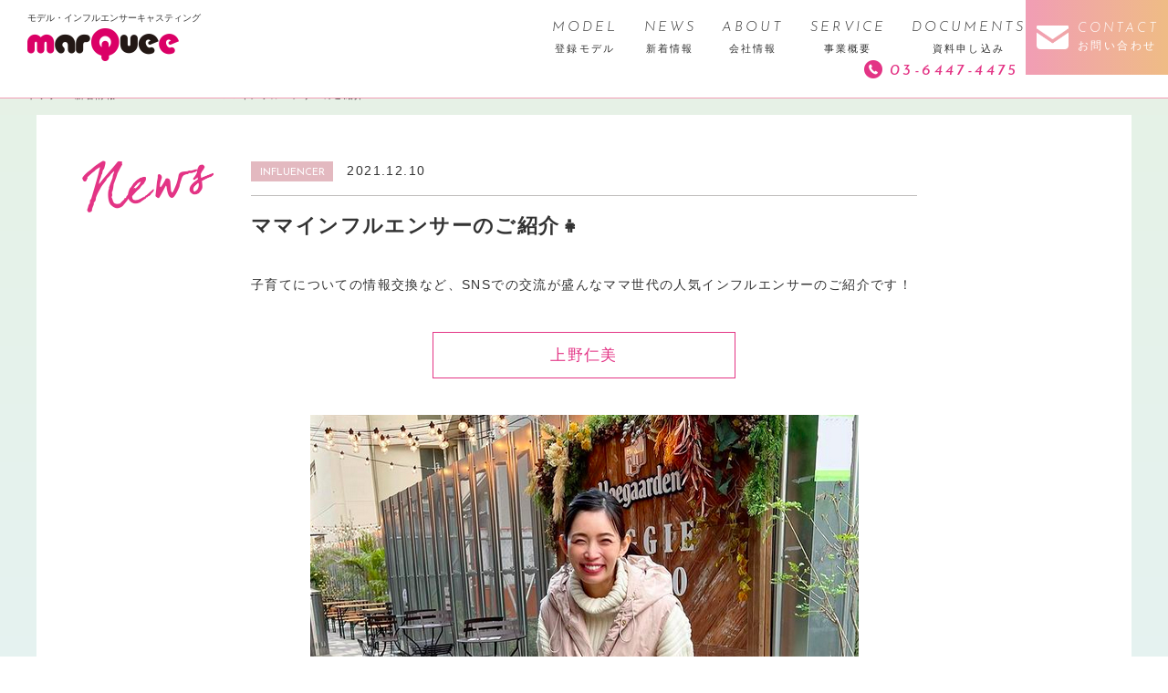

--- FILE ---
content_type: text/html; charset=UTF-8
request_url: https://marquee-inc.com/news/4621
body_size: 8155
content:
<!doctype html>
<html lang="ja">
<head>
<meta http-equiv="X-UA-Compatible" content="IE=edge"/>
<meta http-equiv="content-type" content="text/html; charset=UTF-8">
<meta name="viewport" content="width=device-width,initial-scale=1.0,minimum-scale=1.0,maximum-scale=1.0,user-scalable=no">

<link href="https://fonts.googleapis.com/css?family=Josefin+Sans:300,300i,400,400i,600,600i,700,700i" rel="stylesheet">
<link href="https://fonts.googleapis.com/css?family=Cormorant+Garamond:300,400,400i,500,500i,600,600i,700" rel="stylesheet">
<link href="https://fonts.googleapis.com/css?family=Source+Sans+Pro:300,400,600,700" rel="stylesheet">
<link rel="stylesheet" href="https://marquee-inc.com/new_cms/wp-content/themes/marquee/css/jquery.bxslider.css">
<link rel="stylesheet" href="https://marquee-inc.com/new_cms/wp-content/themes/marquee/css/style.css">
<!--[if IE]>
<link rel="stylesheet" href="https://marquee-inc.com/new_cms/wp-content/themes/marquee/css/style_ie.css">
<![endif]-->
<script src="//ajax.googleapis.com/ajax/libs/jquery/1.11.2/jquery.min.js"></script>
<script src="//cdnjs.cloudflare.com/ajax/libs/jquery-cookie/1.4.1/jquery.cookie.min.js"></script>
<script src="https://marquee-inc.com/new_cms/wp-content/themes/marquee/js/jquery-fixHeightSimple.min.js"></script>
<script src="https://marquee-inc.com/new_cms/wp-content/themes/marquee/js/jquery.bxslider.min.js"></script>
<script src="https://marquee-inc.com/new_cms/wp-content/themes/marquee/js/script.js"></script>
<!--[if lt IE 9]>
<script src="https://marquee-inc.com/new_cms/wp-content/themes/marquee/js/html5shiv-printshiv.js"></script>
<![endif]-->
<!--[if (gte IE 10)|!(IE)]><!-->
<link rel="stylesheet" href="https://marquee-inc.com/new_cms/wp-content/themes/marquee/css/animate.css">
<script src="https://marquee-inc.com/new_cms/wp-content/themes/marquee/js/wow.min.js"></script>
<!--<![endif]-->
<meta name="msapplication-TileColor" content="#2d88ef">
<meta name="msapplication-TileImage" content="https://marquee-inc.com/new_cms/wp-content/themes/marquee/favicon/mstile-144x144.png">
<link rel="shortcut icon" type="image/vnd.microsoft.icon" href="https://marquee-inc.com/new_cms/wp-content/themes/marquee/favicon/favicon.ico">
<link rel="icon" type="image/vnd.microsoft.icon" href="https://marquee-inc.com/new_cms/wp-content/themes/marquee/favicon/favicon.ico">
<link rel="apple-touch-icon" sizes="57x57" href="https://marquee-inc.com/new_cms/wp-content/themes/marquee/favicon/apple-touch-icon-57x57.png">
<link rel="apple-touch-icon" sizes="60x60" href="https://marquee-inc.com/new_cms/wp-content/themes/marquee/favicon/apple-touch-icon-60x60.png">
<link rel="apple-touch-icon" sizes="72x72" href="https://marquee-inc.com/new_cms/wp-content/themes/marquee/favicon/apple-touch-icon-72x72.png">
<link rel="apple-touch-icon" sizes="76x76" href="https://marquee-inc.com/new_cms/wp-content/themes/marquee/favicon/apple-touch-icon-76x76.png">
<link rel="apple-touch-icon" sizes="114x114" href="https://marquee-inc.com/new_cms/wp-content/themes/marquee/favicon/apple-touch-icon-114x114.png">
<link rel="apple-touch-icon" sizes="120x120" href="https://marquee-inc.com/new_cms/wp-content/themes/marquee/favicon/apple-touch-icon-120x120.png">
<link rel="apple-touch-icon" sizes="144x144" href="https://marquee-inc.com/new_cms/wp-content/themes/marquee/favicon/apple-touch-icon-144x144.png">
<link rel="apple-touch-icon" sizes="152x152" href="https://marquee-inc.com/new_cms/wp-content/themes/marquee/favicon/apple-touch-icon-152x152.png">
<link rel="apple-touch-icon" sizes="180x180" href="https://marquee-inc.com/new_cms/wp-content/themes/marquee/favicon/apple-touch-icon-180x180.png">
<link rel="icon" type="image/png" sizes="36x36" href="https://marquee-inc.com/new_cms/wp-content/themes/marquee/favicon/android-chrome-36x36.png">
<link rel="icon" type="image/png" sizes="48x48" href="https://marquee-inc.com/new_cms/wp-content/themes/marquee/favicon/android-chrome-48x48.png">
<link rel="icon" type="image/png" sizes="72x72" href="https://marquee-inc.com/new_cms/wp-content/themes/marquee/favicon/android-chrome-72x72.png">
<link rel="icon" type="image/png" sizes="96x96" href="https://marquee-inc.com/new_cms/wp-content/themes/marquee/favicon/android-chrome-96x96.png">
<link rel="icon" type="image/png" sizes="128x128" href="https://marquee-inc.com/new_cms/wp-content/themes/marquee/favicon/android-chrome-128x128.png">
<link rel="icon" type="image/png" sizes="144x144" href="https://marquee-inc.com/new_cms/wp-content/themes/marquee/favicon/android-chrome-144x144.png">
<link rel="icon" type="image/png" sizes="152x152" href="https://marquee-inc.com/new_cms/wp-content/themes/marquee/favicon/android-chrome-152x152.png">
<link rel="icon" type="image/png" sizes="192x192" href="https://marquee-inc.com/new_cms/wp-content/themes/marquee/favicon/android-chrome-192x192.png">
<link rel="icon" type="image/png" sizes="256x256" href="https://marquee-inc.com/new_cms/wp-content/themes/marquee/favicon/android-chrome-256x256.png">
<link rel="icon" type="image/png" sizes="384x384" href="https://marquee-inc.com/new_cms/wp-content/themes/marquee/favicon/android-chrome-384x384.png">
<link rel="icon" type="image/png" sizes="512x512" href="https://marquee-inc.com/new_cms/wp-content/themes/marquee/favicon/android-chrome-512x512.png">
<link rel="icon" type="image/png" sizes="36x36" href="https://marquee-inc.com/new_cms/wp-content/themes/marquee/favicon/icon-36x36.png">
<link rel="icon" type="image/png" sizes="48x48" href="https://marquee-inc.com/new_cms/wp-content/themes/marquee/favicon/icon-48x48.png">
<link rel="icon" type="image/png" sizes="72x72" href="https://marquee-inc.com/new_cms/wp-content/themes/marquee/favicon/icon-72x72.png">
<link rel="icon" type="image/png" sizes="96x96" href="https://marquee-inc.com/new_cms/wp-content/themes/marquee/favicon/icon-96x96.png">
<link rel="icon" type="image/png" sizes="128x128" href="https://marquee-inc.com/new_cms/wp-content/themes/marquee/favicon/icon-128x128.png">
<link rel="icon" type="image/png" sizes="144x144" href="https://marquee-inc.com/new_cms/wp-content/themes/marquee/favicon/icon-144x144.png">
<link rel="icon" type="image/png" sizes="152x152" href="https://marquee-inc.com/new_cms/wp-content/themes/marquee/favicon/icon-152x152.png">
<link rel="icon" type="image/png" sizes="160x160" href="https://marquee-inc.com/new_cms/wp-content/themes/marquee/favicon/icon-160x160.png">
<link rel="icon" type="image/png" sizes="192x192" href="https://marquee-inc.com/new_cms/wp-content/themes/marquee/favicon/icon-192x192.png">
<link rel="icon" type="image/png" sizes="196x196" href="https://marquee-inc.com/new_cms/wp-content/themes/marquee/favicon/icon-196x196.png">
<link rel="icon" type="image/png" sizes="256x256" href="https://marquee-inc.com/new_cms/wp-content/themes/marquee/favicon/icon-256x256.png">
<link rel="icon" type="image/png" sizes="384x384" href="https://marquee-inc.com/new_cms/wp-content/themes/marquee/favicon/icon-384x384.png">
<link rel="icon" type="image/png" sizes="512x512" href="https://marquee-inc.com/new_cms/wp-content/themes/marquee/favicon/icon-512x512.png">
<link rel="icon" type="image/png" sizes="16x16" href="https://marquee-inc.com/new_cms/wp-content/themes/marquee/favicon/icon-16x16.png">
<link rel="icon" type="image/png" sizes="24x24" href="https://marquee-inc.com/new_cms/wp-content/themes/marquee/favicon/icon-24x24.png">
<link rel="icon" type="image/png" sizes="32x32" href="https://marquee-inc.com/new_cms/wp-content/themes/marquee/favicon/icon-32x32.png">
<link rel="manifest" href="https://marquee-inc.com/new_cms/wp-content/themes/marquee/favicon/manifest.json">
<meta property="og:image" content="https://marquee-inc.com/new_cms/wp-content/themes/marquee/img/ogimg.jpg" />
<meta property="og:image:width" content="1200" />
<meta property="og:image:height" content="630" />
<meta property="og:site_name" content="モデル・インフルエンサーキャスティング 株式会社マーキー" />
<meta property="og:url" content="https://marquee-inc.com/news/4621" />
<meta property="og:title" content="ママインフルエンサーのご紹介👧 ｜ モデル・インフルエンサーキャスティング 株式会社マーキー" />
<meta name="twitter:title" content="ママインフルエンサーのご紹介👧 ｜ モデル・インフルエンサーキャスティング 株式会社マーキー" />

		<!-- All in One SEO 4.7.2 - aioseo.com -->
		<title>ママインフルエンサーのご紹介👧 - モデル・インフルエンサーキャスティング 株式会社マーキー</title>
		<meta name="description" content="子育てについての情報交換など、SNSでの交流が盛んなママ世代の人気インフルエンサーのご紹介です！ 上野仁美 槻" />
		<meta name="robots" content="max-image-preview:large" />
		<link rel="canonical" href="https://marquee-inc.com/news/4621" />
		<meta name="generator" content="All in One SEO (AIOSEO) 4.7.2" />
		<meta property="og:locale" content="ja_JP" />
		<meta property="og:site_name" content="モデル・インフルエンサーキャスティング 株式会社マーキー -" />
		<meta property="og:type" content="article" />
		<meta property="og:title" content="ママインフルエンサーのご紹介👧 - モデル・インフルエンサーキャスティング 株式会社マーキー" />
		<meta property="og:description" content="子育てについての情報交換など、SNSでの交流が盛んなママ世代の人気インフルエンサーのご紹介です！ 上野仁美 槻" />
		<meta property="og:url" content="https://marquee-inc.com/news/4621" />
		<meta property="article:published_time" content="2021-12-10T05:08:00+00:00" />
		<meta property="article:modified_time" content="2021-12-14T05:14:40+00:00" />
		<meta name="twitter:card" content="summary" />
		<meta name="twitter:title" content="ママインフルエンサーのご紹介👧 - モデル・インフルエンサーキャスティング 株式会社マーキー" />
		<meta name="twitter:description" content="子育てについての情報交換など、SNSでの交流が盛んなママ世代の人気インフルエンサーのご紹介です！ 上野仁美 槻" />
		<script type="application/ld+json" class="aioseo-schema">
			{"@context":"https:\/\/schema.org","@graph":[{"@type":"BreadcrumbList","@id":"https:\/\/marquee-inc.com\/news\/4621#breadcrumblist","itemListElement":[{"@type":"ListItem","@id":"https:\/\/marquee-inc.com\/#listItem","position":1,"name":"\u5bb6","item":"https:\/\/marquee-inc.com\/","nextItem":"https:\/\/marquee-inc.com\/news\/4621#listItem"},{"@type":"ListItem","@id":"https:\/\/marquee-inc.com\/news\/4621#listItem","position":2,"name":"\u30de\u30de\u30a4\u30f3\u30d5\u30eb\u30a8\u30f3\u30b5\u30fc\u306e\u3054\u7d39\u4ecb\ud83d\udc67","previousItem":"https:\/\/marquee-inc.com\/#listItem"}]},{"@type":"Organization","@id":"https:\/\/marquee-inc.com\/#organization","name":"\u30e2\u30c7\u30eb\u30fb\u30a4\u30f3\u30d5\u30eb\u30a8\u30f3\u30b5\u30fc\u30ad\u30e3\u30b9\u30c6\u30a3\u30f3\u30b0 \u682a\u5f0f\u4f1a\u793e\u30de\u30fc\u30ad\u30fc","url":"https:\/\/marquee-inc.com\/"},{"@type":"WebPage","@id":"https:\/\/marquee-inc.com\/news\/4621#webpage","url":"https:\/\/marquee-inc.com\/news\/4621","name":"\u30de\u30de\u30a4\u30f3\u30d5\u30eb\u30a8\u30f3\u30b5\u30fc\u306e\u3054\u7d39\u4ecb\ud83d\udc67 - \u30e2\u30c7\u30eb\u30fb\u30a4\u30f3\u30d5\u30eb\u30a8\u30f3\u30b5\u30fc\u30ad\u30e3\u30b9\u30c6\u30a3\u30f3\u30b0 \u682a\u5f0f\u4f1a\u793e\u30de\u30fc\u30ad\u30fc","description":"\u5b50\u80b2\u3066\u306b\u3064\u3044\u3066\u306e\u60c5\u5831\u4ea4\u63db\u306a\u3069\u3001SNS\u3067\u306e\u4ea4\u6d41\u304c\u76db\u3093\u306a\u30de\u30de\u4e16\u4ee3\u306e\u4eba\u6c17\u30a4\u30f3\u30d5\u30eb\u30a8\u30f3\u30b5\u30fc\u306e\u3054\u7d39\u4ecb\u3067\u3059\uff01 \u4e0a\u91ce\u4ec1\u7f8e \u69fb","inLanguage":"ja","isPartOf":{"@id":"https:\/\/marquee-inc.com\/#website"},"breadcrumb":{"@id":"https:\/\/marquee-inc.com\/news\/4621#breadcrumblist"},"image":{"@type":"ImageObject","url":"https:\/\/marquee-inc.com\/new_cms\/wp-content\/uploads\/2021\/12\/\u30b9\u30af\u30ea\u30fc\u30f3\u30b7\u30e7\u30c3\u30c8-2021-12-14-14.07.47.png","@id":"https:\/\/marquee-inc.com\/news\/4621\/#mainImage","width":601,"height":676},"primaryImageOfPage":{"@id":"https:\/\/marquee-inc.com\/news\/4621#mainImage"},"datePublished":"2021-12-10T14:08:00+09:00","dateModified":"2021-12-14T14:14:40+09:00"},{"@type":"WebSite","@id":"https:\/\/marquee-inc.com\/#website","url":"https:\/\/marquee-inc.com\/","name":"\u30e2\u30c7\u30eb\u30fb\u30a4\u30f3\u30d5\u30eb\u30a8\u30f3\u30b5\u30fc\u30ad\u30e3\u30b9\u30c6\u30a3\u30f3\u30b0 \u682a\u5f0f\u4f1a\u793e\u30de\u30fc\u30ad\u30fc","inLanguage":"ja","publisher":{"@id":"https:\/\/marquee-inc.com\/#organization"}}]}
		</script>
		<!-- All in One SEO -->

<link rel="alternate" type="application/rss+xml" title="モデル・インフルエンサーキャスティング 株式会社マーキー &raquo; フィード" href="https://marquee-inc.com/feed" />
<link rel="alternate" type="application/rss+xml" title="モデル・インフルエンサーキャスティング 株式会社マーキー &raquo; コメントフィード" href="https://marquee-inc.com/comments/feed" />
<link rel='stylesheet' id='wp-block-library-css' href='https://marquee-inc.com/new_cms/wp-includes/css/dist/block-library/style.min.css?ver=6.6.4' type='text/css' media='all' />
<link rel='stylesheet' id='flatpickr-css' href='https://marquee-inc.com/new_cms/wp-content/plugins/vk-filter-search-pro/library/flatpickr/flatpickr.min.css?ver=4.6.9' type='text/css' media='all' />
<link rel='stylesheet' id='vk-filter-search-pro-style-css' href='https://marquee-inc.com/new_cms/wp-content/plugins/vk-filter-search-pro/inc/filter-search-pro/package/build/style.css?ver=2.12.0.0' type='text/css' media='all' />
<link rel='stylesheet' id='vk-filter-search-style-css' href='https://marquee-inc.com/new_cms/wp-content/plugins/vk-filter-search-pro/inc/filter-search/package/build/style.css?ver=2.12.0.0' type='text/css' media='all' />
<style id='classic-theme-styles-inline-css' type='text/css'>
/*! This file is auto-generated */
.wp-block-button__link{color:#fff;background-color:#32373c;border-radius:9999px;box-shadow:none;text-decoration:none;padding:calc(.667em + 2px) calc(1.333em + 2px);font-size:1.125em}.wp-block-file__button{background:#32373c;color:#fff;text-decoration:none}
</style>
<style id='global-styles-inline-css' type='text/css'>
:root{--wp--preset--aspect-ratio--square: 1;--wp--preset--aspect-ratio--4-3: 4/3;--wp--preset--aspect-ratio--3-4: 3/4;--wp--preset--aspect-ratio--3-2: 3/2;--wp--preset--aspect-ratio--2-3: 2/3;--wp--preset--aspect-ratio--16-9: 16/9;--wp--preset--aspect-ratio--9-16: 9/16;--wp--preset--color--black: #000000;--wp--preset--color--cyan-bluish-gray: #abb8c3;--wp--preset--color--white: #ffffff;--wp--preset--color--pale-pink: #f78da7;--wp--preset--color--vivid-red: #cf2e2e;--wp--preset--color--luminous-vivid-orange: #ff6900;--wp--preset--color--luminous-vivid-amber: #fcb900;--wp--preset--color--light-green-cyan: #7bdcb5;--wp--preset--color--vivid-green-cyan: #00d084;--wp--preset--color--pale-cyan-blue: #8ed1fc;--wp--preset--color--vivid-cyan-blue: #0693e3;--wp--preset--color--vivid-purple: #9b51e0;--wp--preset--gradient--vivid-cyan-blue-to-vivid-purple: linear-gradient(135deg,rgba(6,147,227,1) 0%,rgb(155,81,224) 100%);--wp--preset--gradient--light-green-cyan-to-vivid-green-cyan: linear-gradient(135deg,rgb(122,220,180) 0%,rgb(0,208,130) 100%);--wp--preset--gradient--luminous-vivid-amber-to-luminous-vivid-orange: linear-gradient(135deg,rgba(252,185,0,1) 0%,rgba(255,105,0,1) 100%);--wp--preset--gradient--luminous-vivid-orange-to-vivid-red: linear-gradient(135deg,rgba(255,105,0,1) 0%,rgb(207,46,46) 100%);--wp--preset--gradient--very-light-gray-to-cyan-bluish-gray: linear-gradient(135deg,rgb(238,238,238) 0%,rgb(169,184,195) 100%);--wp--preset--gradient--cool-to-warm-spectrum: linear-gradient(135deg,rgb(74,234,220) 0%,rgb(151,120,209) 20%,rgb(207,42,186) 40%,rgb(238,44,130) 60%,rgb(251,105,98) 80%,rgb(254,248,76) 100%);--wp--preset--gradient--blush-light-purple: linear-gradient(135deg,rgb(255,206,236) 0%,rgb(152,150,240) 100%);--wp--preset--gradient--blush-bordeaux: linear-gradient(135deg,rgb(254,205,165) 0%,rgb(254,45,45) 50%,rgb(107,0,62) 100%);--wp--preset--gradient--luminous-dusk: linear-gradient(135deg,rgb(255,203,112) 0%,rgb(199,81,192) 50%,rgb(65,88,208) 100%);--wp--preset--gradient--pale-ocean: linear-gradient(135deg,rgb(255,245,203) 0%,rgb(182,227,212) 50%,rgb(51,167,181) 100%);--wp--preset--gradient--electric-grass: linear-gradient(135deg,rgb(202,248,128) 0%,rgb(113,206,126) 100%);--wp--preset--gradient--midnight: linear-gradient(135deg,rgb(2,3,129) 0%,rgb(40,116,252) 100%);--wp--preset--font-size--small: 13px;--wp--preset--font-size--medium: 20px;--wp--preset--font-size--large: 36px;--wp--preset--font-size--x-large: 42px;--wp--preset--spacing--20: 0.44rem;--wp--preset--spacing--30: 0.67rem;--wp--preset--spacing--40: 1rem;--wp--preset--spacing--50: 1.5rem;--wp--preset--spacing--60: 2.25rem;--wp--preset--spacing--70: 3.38rem;--wp--preset--spacing--80: 5.06rem;--wp--preset--shadow--natural: 6px 6px 9px rgba(0, 0, 0, 0.2);--wp--preset--shadow--deep: 12px 12px 50px rgba(0, 0, 0, 0.4);--wp--preset--shadow--sharp: 6px 6px 0px rgba(0, 0, 0, 0.2);--wp--preset--shadow--outlined: 6px 6px 0px -3px rgba(255, 255, 255, 1), 6px 6px rgba(0, 0, 0, 1);--wp--preset--shadow--crisp: 6px 6px 0px rgba(0, 0, 0, 1);}:where(.is-layout-flex){gap: 0.5em;}:where(.is-layout-grid){gap: 0.5em;}body .is-layout-flex{display: flex;}.is-layout-flex{flex-wrap: wrap;align-items: center;}.is-layout-flex > :is(*, div){margin: 0;}body .is-layout-grid{display: grid;}.is-layout-grid > :is(*, div){margin: 0;}:where(.wp-block-columns.is-layout-flex){gap: 2em;}:where(.wp-block-columns.is-layout-grid){gap: 2em;}:where(.wp-block-post-template.is-layout-flex){gap: 1.25em;}:where(.wp-block-post-template.is-layout-grid){gap: 1.25em;}.has-black-color{color: var(--wp--preset--color--black) !important;}.has-cyan-bluish-gray-color{color: var(--wp--preset--color--cyan-bluish-gray) !important;}.has-white-color{color: var(--wp--preset--color--white) !important;}.has-pale-pink-color{color: var(--wp--preset--color--pale-pink) !important;}.has-vivid-red-color{color: var(--wp--preset--color--vivid-red) !important;}.has-luminous-vivid-orange-color{color: var(--wp--preset--color--luminous-vivid-orange) !important;}.has-luminous-vivid-amber-color{color: var(--wp--preset--color--luminous-vivid-amber) !important;}.has-light-green-cyan-color{color: var(--wp--preset--color--light-green-cyan) !important;}.has-vivid-green-cyan-color{color: var(--wp--preset--color--vivid-green-cyan) !important;}.has-pale-cyan-blue-color{color: var(--wp--preset--color--pale-cyan-blue) !important;}.has-vivid-cyan-blue-color{color: var(--wp--preset--color--vivid-cyan-blue) !important;}.has-vivid-purple-color{color: var(--wp--preset--color--vivid-purple) !important;}.has-black-background-color{background-color: var(--wp--preset--color--black) !important;}.has-cyan-bluish-gray-background-color{background-color: var(--wp--preset--color--cyan-bluish-gray) !important;}.has-white-background-color{background-color: var(--wp--preset--color--white) !important;}.has-pale-pink-background-color{background-color: var(--wp--preset--color--pale-pink) !important;}.has-vivid-red-background-color{background-color: var(--wp--preset--color--vivid-red) !important;}.has-luminous-vivid-orange-background-color{background-color: var(--wp--preset--color--luminous-vivid-orange) !important;}.has-luminous-vivid-amber-background-color{background-color: var(--wp--preset--color--luminous-vivid-amber) !important;}.has-light-green-cyan-background-color{background-color: var(--wp--preset--color--light-green-cyan) !important;}.has-vivid-green-cyan-background-color{background-color: var(--wp--preset--color--vivid-green-cyan) !important;}.has-pale-cyan-blue-background-color{background-color: var(--wp--preset--color--pale-cyan-blue) !important;}.has-vivid-cyan-blue-background-color{background-color: var(--wp--preset--color--vivid-cyan-blue) !important;}.has-vivid-purple-background-color{background-color: var(--wp--preset--color--vivid-purple) !important;}.has-black-border-color{border-color: var(--wp--preset--color--black) !important;}.has-cyan-bluish-gray-border-color{border-color: var(--wp--preset--color--cyan-bluish-gray) !important;}.has-white-border-color{border-color: var(--wp--preset--color--white) !important;}.has-pale-pink-border-color{border-color: var(--wp--preset--color--pale-pink) !important;}.has-vivid-red-border-color{border-color: var(--wp--preset--color--vivid-red) !important;}.has-luminous-vivid-orange-border-color{border-color: var(--wp--preset--color--luminous-vivid-orange) !important;}.has-luminous-vivid-amber-border-color{border-color: var(--wp--preset--color--luminous-vivid-amber) !important;}.has-light-green-cyan-border-color{border-color: var(--wp--preset--color--light-green-cyan) !important;}.has-vivid-green-cyan-border-color{border-color: var(--wp--preset--color--vivid-green-cyan) !important;}.has-pale-cyan-blue-border-color{border-color: var(--wp--preset--color--pale-cyan-blue) !important;}.has-vivid-cyan-blue-border-color{border-color: var(--wp--preset--color--vivid-cyan-blue) !important;}.has-vivid-purple-border-color{border-color: var(--wp--preset--color--vivid-purple) !important;}.has-vivid-cyan-blue-to-vivid-purple-gradient-background{background: var(--wp--preset--gradient--vivid-cyan-blue-to-vivid-purple) !important;}.has-light-green-cyan-to-vivid-green-cyan-gradient-background{background: var(--wp--preset--gradient--light-green-cyan-to-vivid-green-cyan) !important;}.has-luminous-vivid-amber-to-luminous-vivid-orange-gradient-background{background: var(--wp--preset--gradient--luminous-vivid-amber-to-luminous-vivid-orange) !important;}.has-luminous-vivid-orange-to-vivid-red-gradient-background{background: var(--wp--preset--gradient--luminous-vivid-orange-to-vivid-red) !important;}.has-very-light-gray-to-cyan-bluish-gray-gradient-background{background: var(--wp--preset--gradient--very-light-gray-to-cyan-bluish-gray) !important;}.has-cool-to-warm-spectrum-gradient-background{background: var(--wp--preset--gradient--cool-to-warm-spectrum) !important;}.has-blush-light-purple-gradient-background{background: var(--wp--preset--gradient--blush-light-purple) !important;}.has-blush-bordeaux-gradient-background{background: var(--wp--preset--gradient--blush-bordeaux) !important;}.has-luminous-dusk-gradient-background{background: var(--wp--preset--gradient--luminous-dusk) !important;}.has-pale-ocean-gradient-background{background: var(--wp--preset--gradient--pale-ocean) !important;}.has-electric-grass-gradient-background{background: var(--wp--preset--gradient--electric-grass) !important;}.has-midnight-gradient-background{background: var(--wp--preset--gradient--midnight) !important;}.has-small-font-size{font-size: var(--wp--preset--font-size--small) !important;}.has-medium-font-size{font-size: var(--wp--preset--font-size--medium) !important;}.has-large-font-size{font-size: var(--wp--preset--font-size--large) !important;}.has-x-large-font-size{font-size: var(--wp--preset--font-size--x-large) !important;}
:where(.wp-block-post-template.is-layout-flex){gap: 1.25em;}:where(.wp-block-post-template.is-layout-grid){gap: 1.25em;}
:where(.wp-block-columns.is-layout-flex){gap: 2em;}:where(.wp-block-columns.is-layout-grid){gap: 2em;}
:root :where(.wp-block-pullquote){font-size: 1.5em;line-height: 1.6;}
</style>
<link rel='stylesheet' id='contact-form-7-css' href='https://marquee-inc.com/new_cms/wp-content/plugins/contact-form-7/includes/css/styles.css?ver=5.9.8' type='text/css' media='all' />
<link rel="https://api.w.org/" href="https://marquee-inc.com/wp-json/" /><link rel="EditURI" type="application/rsd+xml" title="RSD" href="https://marquee-inc.com/new_cms/xmlrpc.php?rsd" />
<meta name="generator" content="WordPress 6.6.4" />
<link rel='shortlink' href='https://marquee-inc.com/?p=4621' />
<link rel="alternate" title="oEmbed (JSON)" type="application/json+oembed" href="https://marquee-inc.com/wp-json/oembed/1.0/embed?url=https%3A%2F%2Fmarquee-inc.com%2Fnews%2F4621" />
<link rel="alternate" title="oEmbed (XML)" type="text/xml+oembed" href="https://marquee-inc.com/wp-json/oembed/1.0/embed?url=https%3A%2F%2Fmarquee-inc.com%2Fnews%2F4621&#038;format=xml" />
<link rel="stylesheet" href="https://marquee-inc.com/new_cms/wp-content/themes/marquee/style.css">
<meta name="google-site-verification" content="d6c3GHeqbszYwiGbU206IkDHhxZ0XM9YP0I1E2GaPlk" />
</head>
<body class="news-template-default single single-news postid-4621">
<!-- =========START:header========= -->
<header id="head" class="head clearfix">
	<p class="head_logo"><span>モデル・インフルエンサーキャスティング</span>
	<a href="https://marquee-inc.com/"><img src="https://marquee-inc.com/new_cms/wp-content/themes/marquee/img/header_logo.png" width="166" alt="marQuee"></a></p>
	<div class="head_links clearfix">
		<ul class="head_btn">
			<li class="contact"><a href="https://marquee-inc.com/contact"><span>CONTACT<span>お問い合わせ</span></span></a></li>
			<li id="btn_menu"><span class="btn_menu"><span class="menu_icon"></span><span class="menu">MENU</span></span></li>
		</ul>
		<nav id="gnav" class="gnav">
			<ul>
				<li class="sp_menu"><span>MENU</span></li>
				<li><a href="https://marquee-inc.com/models"><span class="en">MODEL</span><span class="jp">登録モデル</span></a></li>
				<li><a href="https://marquee-inc.com/news"><span class="en">NEWS</span><span class="jp">新着情報</span></a></li>
				<li><a href="https://marquee-inc.com/company"><span class="en">ABOUT</span><span class="jp">会社情報</span></a></li>
				<li><a href="https://marquee-inc.com/service"><span class="en">SERVICE</span><span class="jp">事業概要</span></a></li>
				<li><a href="https://marquee-inc.com/documents"><span class="en">DOCUMENTS</span><span class="jp">資料申し込み</span></a></li>
				<li class="sp_access"><a href="https://marquee-inc.com/company/#access"><span class="jp">アクセス</span></a></li>
				<li class="tel"><a href="tel:0364474475">03-6447-4475</a></li>
			</ul>
			<div class="sp_btn sp_contact btn"><a href="https://marquee-inc.com/contact"><span><span>お問い合わせフォーム</span></span></a></div>
			<div class="sp_btn sp_tel btn"><a href="tel:0364474475"><span><span>03-6447-4475</span></span></a></div>
		</nav>		
	</div>
</header>
<!-- =========END:header========= -->

<!-- =========START:content========= -->
<div class="container">
<div class="pankuzu type-b">
	<!-- Breadcrumb NavXT 7.3.1 -->
<span property="itemListElement" typeof="ListItem"><a property="item" typeof="WebPage" title="モデル・インフルエンサーキャスティング 株式会社マーキーへ移動" href="https://marquee-inc.com" class="home"><span property="name">トップ</span></a><meta property="position" content="1"></span><span property="itemListElement" typeof="ListItem"><a property="item" typeof="WebPage" title="新着情報へ移動" href="https://marquee-inc.com/news" class="archive post-news-archive"><span property="name">新着情報</span></a><meta property="position" content="2"></span><span property="itemListElement" typeof="ListItem"><a property="item" typeof="WebPage" title="Go to the INFLUENCER カテゴリ archives." href="https://marquee-inc.com/news-cat/influencer" class="taxonomy news-cat"><span property="name">INFLUENCER</span></a><meta property="position" content="3"></span><span property="itemListElement" typeof="ListItem"><span property="name">ママインフルエンサーのご紹介👧</span><meta property="position" content="4"></span></div><!-- //pankuzu -->

<div class="contents_wrap type_b">
	<div class="contents_inner type_b w1100 relative">
		<div class="news_detail_ttl"><img src="https://marquee-inc.com/new_cms/wp-content/themes/marquee/img/newsDetail_title.png" width="144" alt="news"></div>
		<div class="w730 news_top">
			<div class="clearfix">
					
				<p class="news_cat">INFLUENCER</p>
				<time datetime="2021-12-10">2021.12.10</time>
			</div>
			<h2 class="ttl">ママインフルエンサーのご紹介👧</h2>
		</div>
		<div class="news_inner w730">
							<p>子育てについての情報交換など、SNSでの交流が盛んなママ世代の人気インフルエンサーのご紹介です！</p>
<div class="btn_news"><a href="https://marquee-inc.com/new_cms/model/%e4%b8%8a%e9%87%8e%e4%bb%81%e7%be%8e">上野仁美</a></div>
<div style="text-align: center"><img fetchpriority="high" decoding="async" src="https://marquee-inc.com/new_cms/wp-content/uploads/2021/12/スクリーンショット-2021-12-14-14.07.47.png" alt="" width="601" height="676" class="alignnone size-full wp-image-4622" srcset="https://marquee-inc.com/new_cms/wp-content/uploads/2021/12/スクリーンショット-2021-12-14-14.07.47.png 601w, https://marquee-inc.com/new_cms/wp-content/uploads/2021/12/スクリーンショット-2021-12-14-14.07.47-267x300.png 267w, https://marquee-inc.com/new_cms/wp-content/uploads/2021/12/スクリーンショット-2021-12-14-14.07.47-124x140.png 124w" sizes="(max-width: 601px) 100vw, 601px" /></div>
<p></p>
<div class="btn_news"><a href="https://marquee-inc.com/new_cms/model/%e6%a7%bb%e7%94%b0%e3%81%93%e3%81%ae%e3%81%bf">槻田このみ</a></div>
<div style="text-align: center"><img decoding="async" src="https://marquee-inc.com/new_cms/wp-content/uploads/2021/12/スクリーンショット-2021-12-14-14.06.35.png" alt="" width="540" height="657" class="alignnone size-full wp-image-4623" srcset="https://marquee-inc.com/new_cms/wp-content/uploads/2021/12/スクリーンショット-2021-12-14-14.06.35.png 540w, https://marquee-inc.com/new_cms/wp-content/uploads/2021/12/スクリーンショット-2021-12-14-14.06.35-247x300.png 247w, https://marquee-inc.com/new_cms/wp-content/uploads/2021/12/スクリーンショット-2021-12-14-14.06.35-115x140.png 115w" sizes="(max-width: 540px) 100vw, 540px" /></div>
<p></p>
<p>妊娠中のプレママ・0歳児〜小学生・中学生ママまで様々な世代のママインフルエンサーのご紹介が可能です👪<br />
モデル撮影のご依頼も受付中！</p>
<p>お問い合わせは</p>
<div class="btn_news"><a href="こhttps://marquee-inc.com/new_cms/contact">こちら</a></div>
					</div><!-- //news_inner -->
		<div class="navigation clearfix w730">
			<p class="naviright">
		        <a href="https://marquee-inc.com/news/4615" rel="prev">前の記事</a>		    </p>
		    <p class="navileft">
		    	<a href="https://marquee-inc.com/news/4635" rel="next">次の記事</a>		    </p>	    
		</div>
		<div class="btn btn_large news_top"><a href="https://marquee-inc.com/news"><span>新着情報トップへ</span></a></div>
	</div><!-- //contents_inner -->
</div><!-- //contents_wrap -->

<div class="contact_area type_b clearfix">
	<div class="left">
		<div class="w1100">
			<p class="lead01">モデルやインフルエンサーなど<br>
				様々な分野で活躍中の当社登録モデルを<br class="sp_block">紹介させていただきます。</p>
			<div class="btn btn_large"><a href="https://marquee-inc.com/models"><span>登録モデルについて</span></a></div>
		</div>
	</div>
	<div class="right">
		<div class="w1100">
			<p class="lead01">ご依頼やご相談等、まずはお気軽にご連絡ください。<br>
				ご希望の内容をお伺いしたうえで<br class="sp_block">最適な提案をさせていただきます。</p>
			<div class="btn btn_large"><a href="https://marquee-inc.com/contact"><span>ご依頼・ご相談はこちら</span></a></div>
		</div>
	</div>
</div><!-- //contact_area -->
<!-- =========START:footer========= -->
<div class="foot_warp clearfix">
	<div id="pagetop"><span></span></div>
	<div class="foot_left">
		<h1><span>モデル・インフルエンサーキャスティング</span>
		<img src="https://marquee-inc.com/new_cms/wp-content/themes/marquee/img/footer_logo.png" width="224" alt="marQuee"></h1>
		<p><b class="font16">株式会社marquee</b><b>（マーキー）</b><br>

		<p class="foot_tel"><a href="tel:0364474475">03-6447-4475</a></p>
		<p class="foot_mail"><a href="mailto:info@marquee-inc.com">info@marquee-inc.com</a></p>
	</div><!-- /foot_left -->
	<div class="foot_right">
		<nav class="foot_links clearfix">
			<ul class="clearfix">
				<li><a href="https://marquee-inc.com/models">登録モデル</a></li>
				<li><a href="https://marquee-inc.com/news">新着情報</a></li>
				<li><a href="https://marquee-inc.com/company">会社情報</a></li>
				<li><a href="https://marquee-inc.com/service">事業概要</a></li>
				<li><a href="https://marquee-inc.com/documents">資料お申し込み</a></li>
				<li><a href="https://marquee-inc.com/contact">お問い合わせ</a></li>
				<li><a href="https://marquee-inc.com/company/#access">アクセス</a></li>
				<li><a href="https://marquee-inc.com/privacy">個人情報保護方針</a></li>
			</ul>
		</nav>
		<p class="notice clear">※当ホームページの画像の複製・無断転載は堅くお断りいたします。</p>
		<small>Copyright &copy; 2022 marquee inc. All Rithts Reserved.</small>
	</div><!-- //foot_right -->
</div><!-- //foot_warp -->
<!-- =========END:footer========= -->
</div><!-- //container -->
<script type="text/javascript" src="https://marquee-inc.com/new_cms/wp-content/plugins/vk-filter-search-pro/library/flatpickr/flatpickr.min.js?ver=4.6.9" id="flatpickr-js"></script>
<script type="text/javascript" src="https://marquee-inc.com/new_cms/wp-content/plugins/vk-filter-search-pro/library/flatpickr/l10n/ja.js?ver=4.6.9" id="flatpickr-ja-js"></script>
<script type="text/javascript" id="vk-filter-search-date-js-extra">
/* <![CDATA[ */
var vkfsDateParams = {"flatpickrLocaleUrl":"https:\/\/marquee-inc.com\/new_cms\/wp-content\/plugins\/vk-filter-search-pro\/library\/flatpickr\/l10n\/","locale":"ja"};
/* ]]> */
</script>
<script type="text/javascript" src="https://marquee-inc.com/new_cms/wp-content/plugins/vk-filter-search-pro/inc/filter-search-pro/package/build/vk-filter-search-pro-date.min.js?ver=2.12.0.0" id="vk-filter-search-date-js"></script>
<script type="text/javascript" src="https://marquee-inc.com/new_cms/wp-includes/js/dist/hooks.min.js?ver=2810c76e705dd1a53b18" id="wp-hooks-js"></script>
<script type="text/javascript" src="https://marquee-inc.com/new_cms/wp-includes/js/dist/i18n.min.js?ver=5e580eb46a90c2b997e6" id="wp-i18n-js"></script>
<script type="text/javascript" id="wp-i18n-js-after">
/* <![CDATA[ */
wp.i18n.setLocaleData( { 'text direction\u0004ltr': [ 'ltr' ] } );
/* ]]> */
</script>
<script type="text/javascript" src="https://marquee-inc.com/new_cms/wp-content/plugins/contact-form-7/includes/swv/js/index.js?ver=5.9.8" id="swv-js"></script>
<script type="text/javascript" id="contact-form-7-js-extra">
/* <![CDATA[ */
var wpcf7 = {"api":{"root":"https:\/\/marquee-inc.com\/wp-json\/","namespace":"contact-form-7\/v1"}};
/* ]]> */
</script>
<script type="text/javascript" id="contact-form-7-js-translations">
/* <![CDATA[ */
( function( domain, translations ) {
	var localeData = translations.locale_data[ domain ] || translations.locale_data.messages;
	localeData[""].domain = domain;
	wp.i18n.setLocaleData( localeData, domain );
} )( "contact-form-7", {"translation-revision-date":"2024-07-17 08:16:16+0000","generator":"GlotPress\/4.0.1","domain":"messages","locale_data":{"messages":{"":{"domain":"messages","plural-forms":"nplurals=1; plural=0;","lang":"ja_JP"},"This contact form is placed in the wrong place.":["\u3053\u306e\u30b3\u30f3\u30bf\u30af\u30c8\u30d5\u30a9\u30fc\u30e0\u306f\u9593\u9055\u3063\u305f\u4f4d\u7f6e\u306b\u7f6e\u304b\u308c\u3066\u3044\u307e\u3059\u3002"],"Error:":["\u30a8\u30e9\u30fc:"]}},"comment":{"reference":"includes\/js\/index.js"}} );
/* ]]> */
</script>
<script type="text/javascript" src="https://marquee-inc.com/new_cms/wp-content/plugins/contact-form-7/includes/js/index.js?ver=5.9.8" id="contact-form-7-js"></script>
<script type="text/javascript" id="vk-filter-search-pro-taxonomy-dropdown-js-extra">
/* <![CDATA[ */
var ajax_object = {"ajax_url":"https:\/\/marquee-inc.com\/new_cms\/wp-admin\/admin-ajax.php","nonce":"9874afd1f5"};
/* ]]> */
</script>
<script type="text/javascript" src="https://marquee-inc.com/new_cms/wp-content/plugins/vk-filter-search-pro/inc/filter-search-pro/package/build/vk-filter-search-pro-taxonomy-dropdown.min.js?ver=2.12.0.0" id="vk-filter-search-pro-taxonomy-dropdown-js"></script>
<script type="text/javascript" src="https://marquee-inc.com/new_cms/wp-content/plugins/vk-filter-search-pro/inc/filter-search-pro/package/build/vk-filter-search-pro-submit.min.js?ver=2.12.0.0" id="vk-filter-search-pro-submit-js"></script>
<script type="text/javascript" src="https://marquee-inc.com/new_cms/wp-content/plugins/vk-filter-search-pro/inc/filter-search-pro/package/build/vk-filter-search-pro-taxonomy-accordion.min.js?ver=2.12.0.0" id="vk-filter-search-pro-taxonomy-accordion-js"></script>
<script type="text/javascript" src="https://marquee-inc.com/new_cms/wp-content/plugins/vk-filter-search-pro/inc/filter-search-pro/package/build/vk-filter-search-pro-result.min.js?ver=2.12.0.0" id="vk-filter-search-pro-result-js"></script>
</body>
</html>

--- FILE ---
content_type: text/css
request_url: https://marquee-inc.com/new_cms/wp-content/themes/marquee/css/style.css
body_size: 19182
content:
@charset "UTF-8";
/* http://meyerweb.com/eric/tools/css/reset/ 
   v2.0 | 20110126
   License: none (public domain)
*/
html, body, div, span, applet, object, iframe,
h1, h2, h3, h4, h5, h6, p, blockquote, pre,
a, abbr, acronym, address, big, cite, code,
del, dfn, em, img, ins, kbd, q, s, samp,
small, strike, strong, sub, sup, tt, var,
b, u, i, center,
dl, dt, dd, ol, ul, li,
fieldset, form, label, legend,
table, caption, tbody, tfoot, thead, tr, th, td,
article, aside, canvas, details, embed,
figure, figcaption, footer, header, hgroup,
menu, nav, output, ruby, section, summary,
time, mark, audio, video {
  margin: 0;
  padding: 0;
  border: 0;
  font-size: 100%;
  font: inherit;
  vertical-align: baseline;
}

/* HTML5 display-role reset for older browsers */
article, aside, details, figcaption, figure,
footer, header, hgroup, menu, nav, section {
  display: block;
}

body {
  line-height: 1;
}

ol, ul {
  list-style: none;
}

blockquote, q {
  quotes: none;
}

blockquote:before, blockquote:after,
q:before, q:after {
  content: '';
  content: none;
}

table {
  border-collapse: collapse;
  border-spacing: 0;
}

h1, h2, h3, h4, h5, h6 {
  font-weight: normal;
}

/* remember to define focus styles! */
:focus {
  outline: 0;
}

/*================================================
  共通スタイル
================================================*/
html, body {
  height: 100%;
}

body {
  color: #333333;
  font-size: 14px;
  line-height: 1.714em;
  text-align: justify;
  word-wrap: break-word;
  font-weight: 400;
  letter-spacing: 0.1em;
  -webkit-text-size-adjust: 100%;
  font-weight: 400;
  font-style: normal;
  font-family: "游ゴシック", "Yu Gothic", YuGothic, "Hiragino Kaku Gothic ProN", "Hiragino Kaku Gothic Pro", "メイリオ", Meiryo, "ＭＳ ゴシック", sans-serif;
}

@media screen and (max-width: 1099px) {
  body {
    font-size: 13px;
  }
}
body.win {
  font-weight: 500;
}

.bold,
b {
  font-weight: 700;
  font-family: "游ゴシック", "Yu Gothic", YuGothic, "ヒラギノ角ゴ ProN W6", "Hiragino Kaku Gothic ProN", 'Meiryo', 'メイリオ', sans-serif;
}

.font_cormorant {
  font-weight: 700;
  font-style: italic;
  font-family: 'Cormorant Garamond', serif;
}

.font_josefin {
  font-weight: 400;
  font-family: 'Josefin Sans', serif;
}

a, a:hover {
  text-decoration: none;
}

a {
  color: #333333;
}

a.lint_text:hover {
  color: #e33485;
}

u {
  text-decoration: underline;
}

img {
  max-width: 100%;
  height: auto;
  vertical-align: middle;
}

.mt5 {
  margin-top: 5px;
}

.mt10 {
  margin-top: 10px;
}

.mt15 {
  margin-top: 15px;
}

.mt20 {
  margin-top: 20px;
}

.mt25 {
  margin-top: 25px;
}

.mt30 {
  margin-top: 30px;
}
.mt70 {
  margin-top: 70px;
}

.mb5 {
  margin-bottom: 5px;
}

.mb10 {
  margin-bottom: 10px;
}

.mb15 {
  margin-bottom: 15px;
}

.mb20 {
  margin-bottom: 20px;
}

.mb25 {
  margin-bottom: 25px;
}

.mb30 {
  margin-bottom: 30px;
}

.ml5 {
  margin-left: 5px;
}

.ml10 {
  margin-left: 10px;
}

.ml15 {
  margin-left: 15px;
}

.ml20 {
  margin-left: 20px;
}

.ml25 {
  margin-left: 25px;
}

.ml30 {
  margin-left: 30px;
}

.mr5 {
  margin-right: 5px;
}

.mr10 {
  margin-right: 10px;
}

.mr15 {
  margin-right: 15px;
}

.mr20 {
  margin-right: 20px;
}

.mr25 {
  margin-right: 25px;
}

.mr30 {
  margin-right: 30px;
}

.pt5 {
  padding-top: 5px;
}

.pt10 {
  padding-top: 10px;
}

.pt15 {
  padding-top: 15px;
}

.pt20 {
  padding-top: 20px;
}

.pt25 {
  padding-top: 25px;
}

.pt30 {
  padding-top: 30px;
}

.pb5 {
  padding-bottom: 5px;
}

.pb10 {
  padding-bottom: 10px;
}

.pb15 {
  padding-bottom: 15px;
}

.pb20 {
  padding-bottom: 20px;
}

.pb25 {
  padding-bottom: 25px;
}

.pb30 {
  padding-bottom: 30px;
}

.pl5 {
  padding-left: 5px;
}

.pl10 {
  padding-left: 10px;
}

.pl15 {
  padding-left: 15px;
}

.pr5 {
  padding-right: 5px;
}

.pr10 {
  padding-right: 10px;
}

.pr15 {
  padding-right: 15px;
}

.font10 {
  font-size: 10px;
}

.font12 {
  font-size: 12px;
}

.font13 {
  font-size: 0.929em;
}

.font14 {
  font-size: 1em;
}

.font15 {
  font-size: 1.071em;
}

.font16 {
  font-size: 1.143em;
}

.font17 {
  font-size: 1.214em;
}

.font18 {
  font-size: 1.286em;
}

.font19 {
  font-size: 1.357em;
}

.font20 {
  font-size: 1.714em;
}

.font22 {
  font-size: 1.571em;
}

.font24 {
  font-size: 1.714em;
}

.font35 {
  font-size: 2.500em;
}

.line14 {
  line-height: 1em;
}

.line20 {
  line-height: 1.429em;
}

.line22 {
  line-height: 1.571em;
}

.line24 {
  line-height: 1.714em;
}

.line25 {
  line-height: 1.786em;
}

.line26 {
  line-height: 1.857em;
}

.line28 {
  line-height: 2.000em;
}

.line30 {
  line-height: 2.143em;
}

.line32 {
  line-height: 2.286em;
}

.line34 {
  line-height: 2.429em;
}

.text_center {
  text-align: center;
}

.text_right {
  text-align: right;
}

.text_left {
  text-align: left;
}

.middle {
  vertical-align: middle;
}

.float_r {
  float: right;
}

.float_l {
  float: left;
}

.clearfix:after {
  content: ".";
  display: block;
  clear: both;
  visibility: hidden;
  line-height: 0;
  height: 0;
}

/*for IE8*/
.clearfix:after {
  content: "";
  display: block;
  clear: both;
}

/*for IE7*/
.clearfix {
  *zoom: 1;
}

.clear {
  clear: both;
}

.hidden {
  overflow: hidden;
}

.relative {
  position: relative;
}

.block {
  display: block;
}

.iblock {
  display: inline-block;
  *display: inline;
  *zoom: 1;
}

.inline {
  display: inline;
}

.list_disc > li {
  position: relative;
  padding-left: 1.2em;
}

.list_disc > li:before {
  content: '・';
  left: -3px;
  font-size: 1.5em;
  position: absolute;
}

.list_decimal > li {
  padding-left: 1em;
  text-indent: -1em;
  list-style-type: decimal;
  list-style-position: inside;
}

.list_decimal02 > li {
  padding-left: 1.6em;
  text-indent: -1.6em;
  list-style-type: decimal-leading-zero;
  list-style-position: inside;
}

.list_abc > li {
  padding-left: 1.2em;
  text-indent: -1.2em;
  list-style-type: upper-latin;
  list-style-position: inside;
}

.list_abc02 > li {
  padding-left: 1.1em;
  text-indent: -1.1em;
  list-style-type: lower-latin;
  list-style-position: inside;
}

.indent {
  padding-left: 1em;
  text-indent: -1em;
}

.pc_block {
  display: block;
}

.tb_block {
  display: none;
}

.w1100 {
  max-width: 1100px;
  margin: auto;
}
@media screen and (max-width: 1099px) {
  .w1100 {
    width: 90%;
  }
}

.w1200 {
  max-width: 1200px;
  margin: auto;
}
@media screen and (max-width: 1200px) {
  .w1200 {
    width: 95%;
  }
}

.w730 {
  max-width: 730px;
  margin: auto;
}

.container {
  padding-top: 82px;
}
@media screen and (max-width: 1099px) {
  .container {
    padding-top: 60px;
  }
}

@media screen and (max-width: 499px) {
  .pc_block {
    display: none;
  }
}
.sp_block {
  display: none;
}

@media screen and (max-width: 499px) {
  .pc_block {
    display: none;
  }

  .sp_block {
    display: block;
  }
}
.btn {
  max-width: 195px;
  width: 100%;
  height: 55px;
  line-height: 55px;
  text-align: center;
  font-weight: 400;
}
@media screen and (max-width: 767px) {
  .btn {
    max-width: 235px;
    height: 50px;
    line-height: 50px;
  }
}
.btn a {
  display: block;
  color: #fff;
  font-size: 19px;
  /* Permalink - use to edit and share this gradient: http://colorzilla.com/gradient-editor/#f19db5+0,efbc85+100 */
  /* Permalink - use to edit and share this gradient: http://colorzilla.com/gradient-editor/#f19db5+0,efbc85+100 */
  background: #f19db5;
  /* Old browsers */
  background: -moz-linear-gradient(left, #f19db5 0%, #efbc85 100%);
  /* FF3.6-15 */
  background: -webkit-linear-gradient(left, #f19db5 0%, #efbc85 100%);
  /* Chrome10-25,Safari5.1-6 */
  background: linear-gradient(to right, #f19db5 0%, #efbc85 100%);
  /* W3C, IE10+, FF16+, Chrome26+, Opera12+, Safari7+ */
  -webkit-transition: 0.3s ease-in-out;
  -moz-transition: 0.3s ease-in-out;
  -ms-transition: 0.3s ease-in-out;
  -o-transition: 0.3s ease-in-out;
  transition: 0.3s ease-in-out;
}
.btn a:hover {
  opacity: 0.8;
}
@media screen and (max-width: 767px) {
  .btn a {
    font-size: 15px;
  }
}
.btn a > span {
  display: block;
  position: relative;
  width: 100%;
}
.btn a > span:before {
  content: "";
  display: block;
  position: absolute;
  top: 50%;
  right: 20px;
  width: 43px;
  height: 1px;
  background: #fff;
}
@media screen and (max-width: 767px) {
  .btn a > span:before {
    right: 10px;
    width: 40px;
  }
}
.btn a > span:after {
  content: '';
  position: absolute;
  top: 50%;
  right: 19px;
  width: 10px;
  height: 1px;
  margin-top: -2px;
  background: #fff;
  -ms-transform: rotate(30deg);
  -webkit-transform: rotate(30deg);
  transform: rotate(30deg);
}
@media screen and (max-width: 767px) {
  .btn a > span:after {
    right: 10px;
  }
}

.btn.btn_more {
  font-weight: 700;
  font-style: italic;
  font-family: 'Cormorant Garamond', serif;
}
.btn.btn_more a {
  font-size: 21px;
  font-weight: 300;
}
@media screen and (max-width: 499px) {
  .btn.btn_more a {
    font-size: 25px;
  }
}

.btn.btn_large {
  max-width: 470px;
  height: 70px;
  margin: auto;
  line-height: 70px;
}
@media screen and (max-width: 767px) {
  .btn.btn_large {
    max-width: 400px;
    height: 50px;
    line-height: 50px;
  }
}

@media screen and (max-width: 767px) {
  .btn.btn_large.btn_more {
    max-width: 235px;
  }
}
.btn.btn_large.btn_more a {
  font-size: 30px;
}
@media screen and (max-width: 767px) {
  .btn.btn_large.btn_more a {
    font-size: 25px;
  }
}

.color_pink {
  color: #e33485;
}

.link_more {
  display: block;
  color: #e33485;
  font-size: 21px;
  letter-spacing: 0.1em;
  display: block;
  position: relative;
  font-weight: 700;
  font-style: italic;
  font-family: 'Cormorant Garamond', serif;
  -webkit-transition: 0.3s ease-in-out;
  -moz-transition: 0.3s ease-in-out;
  -ms-transition: 0.3s ease-in-out;
  -o-transition: 0.3s ease-in-out;
  transition: 0.3s ease-in-out;
}
.link_more:before {
  content: "";
  display: block;
  position: absolute;
  top: 50%;
  right: 0;
  width: 43px;
  height: 1px;
  background: #e33485;
}
.link_more:after {
  content: '';
  position: absolute;
  top: 50%;
  right: 0;
  width: 8px;
  height: 1px;
  margin-top: -2px;
  background: #e33485;
  -ms-transform: rotate(30deg);
  -webkit-transform: rotate(30deg);
  transform: rotate(30deg);
}
.link_more:hover {
  opacity: 0.8;
}

.pankuzu {
  padding: 10px 0 10px 30px;
}
@media screen and (max-width: 900px) {
  .pankuzu {
    padding: 10px 0 10px 10px;
  }
}
@media screen and (max-width: 767px) {
  .pankuzu {
    display: none;
  }
}
.pankuzu > span {
  display: inline-block;
  color: #fff;
  font-size: 10px;
}
.pankuzu > span:first-child {
  margin-left: 0;
}
.pankuzu > span:after {
  content: ">";
  margin-left: 5px;
  color: #fff;
}
.pankuzu > span:last-child:after {
  content: "";
}
.pankuzu > span a {
  color: #fff;
}
.pankuzu > span a:hover {
  text-decoration: underline;
}
@media screen and (max-width: 767px) {
  .pankuzu > span,
  .pankuzu > span:after,
  .pankuzu > span a {
    color: #333;
  }
}
.pankuzu.type-b {
  /* model detail | news detail/ */
  background: #e6f1e6;
}
.pankuzu.type-b > span,
.pankuzu.type-b > span:after,
.pankuzu.type-b > span a {
  color: #333;
}

.contents_wrap {
  /* Permalink - use to edit and share this gradient: http://colorzilla.com/gradient-editor/#e5f2e7+0,e6f2fb+50,fce9f1+100 */
  background: #e5f2e7;
  /* Old browsers */
  background: -moz-linear-gradient(top, #e5f2e7 0%, #e6f2fb 50%, #fce9f1 100%);
  /* FF3.6-15 */
  background: -webkit-linear-gradient(top, #e5f2e7 0%, #e6f2fb 50%, #fce9f1 100%);
  /* Chrome10-25,Safari5.1-6 */
  background: linear-gradient(to bottom, #e5f2e7 0%, #e6f2fb 50%, #fce9f1 100%);
  /* W3C, IE10+, FF16+, Chrome26+, Opera12+, Safari7+ */
  filter: progid:DXImageTransform.Microsoft.gradient( startColorstr='#e5f2e7', endColorstr='#fce9f1',GradientType=0 );
  /* IE6-9 */
}
@media screen and (max-width: 900px) {
  .contents_wrap {
    padding: 2.5% 0 15px;
  }
}
.contents_wrap.type_b {
  /* model detail | news detail | 404 */
  padding-bottom: 100px;
}
@media screen and (max-width: 900px) {
  .contents_wrap.type_b {
    padding: 0 0 50px;
  }
}
.contents_wrap.type_c {
  /* model list */
  padding-bottom: 100px;
}
@media screen and (max-width: 900px) {
  .contents_wrap.type_c {
    padding: 2.5% 0 0;
  }
}
.contents_wrap.type_d {
  /* thanks | privacy policy */
  padding-bottom: 25px;
}
@media screen and (max-width: 900px) {
  .contents_wrap.type_d {
    padding: 2.5% 0 15px;
  }
}

.contents_inner {
  position: relative;
  top: -100px;
  padding: 50px;
  background: #fff;
}
@media screen and (max-width: 1200px) {
  .contents_inner {
    width: 90%;
    padding: 50px 2.5%;
  }
}
@media screen and (max-width: 900px) {
  .contents_inner {
    padding: 30px 2.5% 50px;
  }
}
@media screen and (max-width: 767px) {
  .contents_inner {
    top: -33px;
    width: 90%;
  }
}

.contents_inner.type_b {
  position: static;
}
@media screen and (max-width: 900px) {
  .contents_inner.type_b {
    padding: 30px 2.5% 50px;
  }
}

.contents_inner02 {
  padding: 50px;
  background: #fff;
}
@media screen and (max-width: 1200px) {
  .contents_inner02 {
    width: 90%;
    padding: 50px 2.5%;
  }
}
@media screen and (max-width: 900px) {
  .contents_inner02 {
    padding: 30px 2.5% 50px;
  }
}
@media screen and (max-width: 767px) {
  .contents_inner02 {
    width: 90%;
  }
}

.contents_inner.type_b {
  position: static;
}
@media screen and (max-width: 900px) {
  .contents_inner.type_b {
    padding: 30px 2.5% 50px;
  }
}

/* フォームスタイルリセット */
select {
  -moz-appearance: none;
  -webkit-appearance: none;
  appearance: none;
  border-radius: 0;
  border: 0;
  margin: 0;
  padding: 0;
  background: none transparent;
  vertical-align: middle;
  font-size: inherit;
  color: inherit;
  box-sizing: content-box;
}

select:focus,
input[type="text"]:focus,
input[type="tel"]:focus,
input[type="email"]:focus,
input[type="number"]:focus,
textarea:focus {
  outline: none;
}

/* Chrome */
input:-webkit-autofill {
  -webkit-box-shadow: 0 0 0px 1000px #f5f5f5 inset;
}

input:-webkit-autofill,
textarea:-webkit-autofill,
select:-webkit-autofill {
  color: #333 !important;
  background: #f5f5f5 !important;
}

/* iPhone */
input[type="text"],
input[type="tel"],
input[type="email"],
input[type="number"],
textarea {
  -webkit-appearance: none;
  border-radius: 0;
}

input[type="submit"],
input[type="button"] {
  border-radius: 0;
  -webkit-box-sizing: content-box;
  -webkit-appearance: button;
  appearance: button;
  border: none;
  box-sizing: border-box;
}

input[type="submit"]::-webkit-search-decoration,
input[type="button"]::-webkit-search-decoration {
  display: none;
}

input[type="submit"]::focus,
input[type="button"]::focus {
  outline-offset: -2px;
}

/* placeholderのcolor変更 */
::-webkit-input-placeholder {
  /* Chrome, Safari, Opera 15+, Android, iOS */
  color: #b2b2b2;
}

:-moz-placeholder {
  /* Firefox 18- */
  color: #b2b2b2;
  opacity: 1;
}

::-moz-placeholder {
  /* Firefox 19+ */
  color: #b2b2b2;
  opacity: 1;
}

:-ms-input-placeholder {
  /* IE 10+ */
  color: #b2b2b2;
}

/* フォームスタイルリセットここまで */
/*================================================
  ヘッダー
================================================*/
.head {
  position: fixed;
  top: 0;
  left: 0;
  z-index: 99;
  width: 100%;
  background: #fff;
  border-bottom: 1px solid #f19db5;
}

.head_logo {
  float: left;
  padding: 15px 0 15px 30px;
  font-size: 10px;
  line-height: 1em;
	max-width: 192px;
}
.head_logo span {
  display: block;
  letter-spacing: normal;
}
.head_logo img {
  margin-top: 6px;
}
.head_logo a {
  -webkit-transition: 0.3s ease-in-out;
  -moz-transition: 0.3s ease-in-out;
  -ms-transition: 0.3s ease-in-out;
  -o-transition: 0.3s ease-in-out;
  transition: 0.3s ease-in-out;
}
.head_logo a:hover {
  opacity: 0.8;
}

.head_links {
  float: right;
  width: 80%;
  font-weight: 400;
  font-family: 'Josefin Sans', serif;
}
.head_links * {
  display: inline-block;
  font-style: italic;
  font-weight: 300;
  font-style: italic;
  vertical-align: middle;
  letter-spacing: 0.2em;
}
.head_links .contact {
	width: 156px;
	font-size: 14px;
  background-size: 30px;
}
.head_links .contact a {
  display: block;
  padding: 23px 12px;
  color: #fff;
  line-height: 18px;
  /* Permalink - use to edit and share this gradient: http://colorzilla.com/gradient-editor/#f19db5+0,efbc85+100 */
  background: #f19db5;
  /* Old browsers */
  background: -moz-linear-gradient(left, #f19db5 0%, #efbc85 100%);
  /* FF3.6-15 */
  background: -webkit-linear-gradient(left, #f19db5 0%, #efbc85 100%);
  /* Chrome10-25,Safari5.1-6 */
  background: linear-gradient(to right, #f19db5 0%, #efbc85 100%);
  /* W3C, IE10+, FF16+, Chrome26+, Opera12+, Safari7+ */
  -webkit-transition: 0.3s ease-in-out;
  -moz-transition: 0.3s ease-in-out;
  -ms-transition: 0.3s ease-in-out;
  -o-transition: 0.3s ease-in-out;
  transition: 0.3s ease-in-out;
}
.head_links .contact a:hover {
  opacity: 0.8;
}
.head_links .contact a > span {
  padding-left: 45px;
  background: url(../img/sp_header_contact_icon.png) left center no-repeat;
  background-size: 35px;
}
.head_links .contact a > span span {
  display: block;
  font-size: 12px;
  font-style: normal;
  font-weight: 400;
  font-style: normal;
  font-family: "游ゴシック", "Yu Gothic", YuGothic, "Hiragino Kaku Gothic ProN", "Hiragino Kaku Gothic Pro", "メイリオ", Meiryo, "ＭＳ ゴシック", sans-serif;
}
.head_links .contact img {
  display: none;
}

/* for firefox */
@-moz-document url-prefix() {
  .head_links .contact a {
    padding: 25px 18px;
  }
}
.head_btn {
  float: right;
}

.gnav {
	float: right;
	width: 721px;
  padding: 18px 0;
  text-align: right;
}
@media screen and (min-width: 1100px) {
  #gnav {
    display: block;
    height: auto !important;
  }
}
.gnav ul {
  width: 100%;
}
.gnav li {
  display: inline-block;
	margin-left: 3%;
	font-size: 15px;
}
.gnav li:nth-child(2) {
  margin-left: 0;
}
.gnav span.jp {
  display: block;
  font-size: 11px;
  font-style: normal;
  text-align: center;
  font-weight: 400;
  font-style: normal;
  font-family: "游ゴシック", "Yu Gothic", YuGothic, "Hiragino Kaku Gothic ProN", "Hiragino Kaku Gothic Pro", "メイリオ", Meiryo, "ＭＳ ゴシック", sans-serif;
}
.gnav .tel {
  font-size: 17px;
    margin: 0 1% 0 3%;
}
.gnav .tel a {
  color: #e33485;
  font-weight: 500;
  padding-left: 28px;
  background: url(../img/header_tel_icon.png) left top no-repeat;
  background-size: 20px;
}
.gnav .sp_menu,
.gnav .sp_menu02,
.gnav .sp_access,
.gnav .sp_contact,
.gnav .sp_tel {
  display: none;
}

#btn_menu {
  display: none;
}

@media screen and (min-width: 1100px) {
  .gnav li:not(.tel) a span.en,
  .gnav li:not(.tel) a:visited span.en,
  .gnav li:not(.tel) a:hover span.en,
  .gnav li:not(.tel) a:active span.en {
    -webkit-backface-visibility: hidden;
    backface-visibility: hidden;
    position: relative;
    transition: 0.5s color ease;
    text-decoration: none;
    opacity: 1;
  }
  .gnav li:not(.tel) a span.en:after,
  .gnav li:not(.tel) a:visited span.en:after,
  .gnav li:not(.tel) a:hover span.en:after,
  .gnav li:not(.tel) a:active span.en:after {
    content: "";
    transition: 0.5s all ease;
    -webkit-backface-visibility: hidden;
    backface-visibility: hidden;
    position: absolute;
  }

  .gnav a span.en:after {
    bottom: 0;
  }

  .gnav a span.en:after {
    max-width: 100%;
    height: 2px;
    width: 0;
    background: #e33485;
  }

  .gnav a span.en:after {
    left: 50%;
    -webkit-transform: translateX(-50%);
    transform: translateX(-50%);
  }

  .gnav a:hover span.en:after {
    width: 100%;
  }
}
@media screen and (max-width: 1099px) {
  .head .head_logo {
    padding: 8px 0 8px 10px;
    font-size: 8px;
	      width: auto;
  }
  .head .head_logo img {
    width: 128px;
  }

  .gnav {
    display: none;
    position: absolute;
    top: 60px;
    left: 0;
    z-index: 101;
    float: none;
    width: 100%;
    text-align: left;
    background: #bd88b4;
  }
  .gnav ul {
    margin-bottom: 80px;
  }
}
@media screen and (max-width: 1099px) and (max-width: 499px) {
  .gnav ul {
    margin-bottom: 0;
  }
}
@media screen and (max-width: 1099px) {
  .gnav li {
    display: block;
    margin: 0;
    border-bottom: 1px solid #fff;
  }
  .gnav li.tel {
    display: none;
  }
  .gnav li.sp_menu,
  .gnav li.sp_menu02 {
    display: block;
  }
  .gnav li.sp_menu span {
    padding: 25px 5% 10px;
    color: #fff;
    font-size: 24px;
  }
  .gnav li a {
    display: block;
    padding: 15px 5%;
    color: #fff;
  }
  .gnav li span.en {
    display: none;
  }
  .gnav li span.jp {
    text-align: left;
    font-size: 16px;
  }
  .gnav .sp_access,
  .gnav .sp_contact,
  .gnav .sp_tel {
    display: block;
  }
  .gnav .sp_btn {
    max-width: 400px;
    width: 90%;
    height: 50px;
    margin: 18px auto 0;
    font-size: 15px;
    line-height: 50px;
  }
  .gnav .sp_btn a {
    width: 100%;
  }
  .gnav .sp_btn a span {
    right: auto;
    width: auto;
  }
  .gnav .sp_btn a span > span {
    display: inline;
    padding: 5px 0 5px 33px;
    letter-spacing: 0.15em;
  }
  .gnav .sp_btn a span:before {
    right: 12px;
    width: 38px;
  }
  .gnav .sp_btn a span:after {
    right: 12px;
  }
  .gnav .sp_btn.sp_contact span > span {
    font-weight: 400;
    font-style: normal;
    font-family: "游ゴシック", "Yu Gothic", YuGothic, "Hiragino Kaku Gothic ProN", "Hiragino Kaku Gothic Pro", "メイリオ", Meiryo, "ＭＳ ゴシック", sans-serif;
    font-size: 15px;
    line-height: 1em;
    background: url(../img/sp_header_mail_icon.png) left center no-repeat;
    background-size: 25px;
  }
  .gnav .sp_btn.sp_tel a {
    margin-top: 8px;
    color: #bd88b4;
    background: #fff;
  }
  .gnav .sp_btn.sp_tel span:before,
  .gnav .sp_btn.sp_tel span:after {
    background: #bd88b4;
  }
  .gnav .sp_btn.sp_tel span > span {
    font-weight: 400;
    font-family: 'Josefin Sans', serif;
    font-size: 18px;
    font-style: italic;
    font-weight: 300;
    background: url(../img/sp_header_tel_icon.png) left 2px no-repeat;
    background-size: 25px;
  }

  .head_links {
    width: 122px;
  }
}
@media screen and (max-width: 1099px) and (max-width: 374px) {
  .head_links {
    width: 110px;
  }
}
@media screen and (max-width: 1099px) {
  .head_links * {
    letter-spacing: normal;
  }

  .head_btn li {
    float: left;
    border-left: 1px solid #fff;
  }
  .head_btn #btn_menu {
    display: inline-block;
    float: left;
    width: 60px;
    height: 60px;
    color: #fff;
    text-align: center;
    background: #bd88b4;
  }
}
@media screen and (max-width: 1099px) and (max-width: 374px) {
  .head_btn #btn_menu {
    width: 54px;
  }
}
@media screen and (max-width: 1099px) {
  .head_btn #btn_menu .menu {
    display: block;
    margin-top: 31px;
    font-size: 8px;
    font-weight: 500;
    font-style: normal;
  }
  .head_btn .btn_menu {
    position: relative;
    margin: auto;
    cursor: pointer;
  }
  .head_btn .menu_icon {
    display: block;
    position: relative;
    top: 22px;
    width: 30px;
    height: 2px;
    margin: auto;
    padding: 0;
    background: #fff;
    transition: .2s;
  }
  .head_btn .menu_icon:before, .head_btn .menu_icon:after {
    display: block;
    content: "";
    position: absolute;
    top: 50%;
    left: 0;
    width: 30px;
    height: 2px;
    background: #fff;
    transition: .3s;
  }
  .head_btn .menu_icon:before {
    margin-top: -7px;
  }
  .head_btn .menu_icon:after {
    margin-top: 5px;
  }
  .head_btn .menu_icon.close {
    background: transparent;
  }
  .head_btn .menu_icon.close:before, .head_btn .menu_icon.close:after {
    width: 20px;
    left: 5px;
    margin-top: 0;
    -webkit-transform: rotate(-45deg);
    -moz-transform: rotate(-45deg);
    -ms-transform: rotate(-45deg);
    -o-transform: rotate(-45deg);
    transform: rotate(-45deg);
  }
  .head_btn .menu_icon.close:after {
    -webkit-transform: rotate(-135deg);
    -moz-transform: rotate(-135deg);
    -ms-transform: rotate(-135deg);
    -o-transform: rotate(-135deg);
    transform: rotate(-135deg);
  }
  .head_btn .contact {
    width: 60px;
    font-size: 8px;
  }
}
@media screen and (max-width: 1099px) and (max-width: 374px) {
  .head_btn .contact {
    width: 54px;
  }
}
@media screen and (max-width: 1099px) {
  .head_btn .contact a {
    padding: 12px 0 7px;
    text-align: center;
  }
  .head_btn .contact img {
    display: block;
    width: 30px;
    margin: 0 auto;
  }
  .head_btn .contact a > span {
    padding: 23px 0 0 0;
    font-weight: 500;
    font-style: normal;
    background-position: top center;
    background-size: 30px;
  }
  .head_btn .contact a > span > span {
    display: none;
  }
}
@media screen and (max-width: 374px) {
  .gnav {
    padding-top: 0;
  }
  .gnav li.sp_menu span {
    padding-top: 15px;
  }
  .gnav li a {
    padding: 8px 5%;
  }
}
/*================================================
  フッター
================================================*/
.foot_warp {
  position: relative;
  max-width: 1240px;
  margin: auto;
  padding: 58px 0 50px;
}
@media screen and (max-width: 1260px) {
  .foot_warp {
    width: 96%;
  }
}
@media screen and (max-width: 767px) {
  .foot_warp {
    width: 100%;
    padding: 40px 0 20px;
  }
}

#pagetop {
  position: absolute;
  top: -35px;
  right: 0;
  width: 90px;
  height: 90px;
  background: #fff;
  border-radius: 50%;
  cursor: pointer;
}
@media screen and (max-width: 767px) {
  #pagetop {
    width: 75px;
    height: 75px;
    top: -30px;
    left: 0;
    right: 0;
    margin: auto;
  }
}
#pagetop span {
  display: block;
  position: relative;
}
#pagetop span:before {
  content: "";
  position: absolute;
  top: 18px;
  left: 0;
  right: 0;
  width: 10px;
  height: 10px;
  margin: auto;
  border-top: 2px solid #ed7eaf;
  border-right: 2px solid #ed7eaf;
  -webkit-transform: rotate(-45deg);
  -moz-transform: rotate(-45deg);
  -ms-transform: rotate(-45deg);
  -o-transform: rotate(-45deg);
  transform: rotate(-45deg);
}
@media screen and (max-width: 767px) {
  #pagetop span:before {
    border-width: 1px;
  }
}
@media screen and (max-width: 767px) {
  #pagetop span:before {
    border-width: 1px;
  }
}
@media screen and (max-width: 767px) {
  #pagetop span:before {
    border-width: 1px;
  }
}
@media screen and (max-width: 767px) {
  #pagetop span:before {
    border-width: 1px;
  }
}
@media screen and (max-width: 767px) {
  #pagetop span:before {
    border-width: 1px;
  }
}

.foot_left {
  float: left;
  width: 46%;
}
@media screen and (max-width: 767px) {
  .foot_left {
    float: none;
    width: 90%;
    margin: 0 5%;
  }
}
.foot_left h1 {
  margin-bottom: 60px;
}
@media screen and (max-width: 767px) {
  .foot_left h1 {
    margin-bottom: 20px;
  }
}
.foot_left h1 span {
  display: block;
  font-size: 12px;
  letter-spacing: normal;
}
@media screen and (max-width: 767px) {
  .foot_left h1 span {
    font-size: 10px;
  }
}
@media screen and (max-width: 767px) {
  .foot_left h1 img {
    width: 190px;
  }
}
.foot_left p {
  font-size: 12px;
  line-height: 26px;
}
.foot_left p b.font16 {
  font-size: 16px;
}
@media screen and (max-width: 767px) {
  .foot_left p b.font16 {
    font-size: 17px;
  }
}

p.foot_tel,
p.foot_mail {
  font-weight: 400;
  font-family: 'Josefin Sans', serif;
  display: inline-block;
  margin-top: 5px;
  font-size: 17px;
  font-weight: 300;
  font-style: italic;
  letter-spacing: normal;
  padding-left: 20px;
}
@media screen and (max-width: 767px) {
  p.foot_tel,
  p.foot_mail {
    display: block;
    margin-top: 0;
  }
}

p.foot_tel {
  margin-right: 10px;
  background: url(../img/footer_tel_icon.png) left center no-repeat;
  background-size: 16px;
}
@media screen and (max-width: 767px) {
  p.foot_tel {
    margin-top: 5px;
  }
}

p.foot_mail {
  background: url(../img/footer_mail_icon.png) left center no-repeat;
  background-size: 16px;
}
p.foot_mail a:hover {
  color: #e33485;
}

.foot_right {
  float: right;
  width: 54%;
  text-align: right;
}
@media screen and (max-width: 767px) {
  .foot_right {
    float: none;
    width: 100%;
    text-align: left;
  }
}

.foot_links {
  width: 100%;
  margin-bottom: 110px;
}
@media screen and (max-width: 767px) {
  .foot_links {
    margin: 25px 0 15px;
  }
}
.foot_links ul {
  float: right;
}
@media screen and (max-width: 767px) {
  .foot_links ul {
    float: none;
    margin-left: -1px;
    border-top: 1px solid #bfbfbf;
  }
}
.foot_links li {
  float: left;
  margin-bottom: 8px;
  margin-left: 25px;
  font-size: 12px;
}
@media screen and (max-width: 767px) {
  .foot_links li {
    width: 50%;
    height: 45px;
    margin: 0;
    line-height: 45px;
  }
}
.foot_links li:nth-child(6) {
  clear: both;
  margin-left: 155px;
}
@media screen and (max-width: 767px) {
  .foot_links li:nth-child(6) {
    clear: none;
    margin: 0;
  }
}
.foot_links a {
  display: block;
  position: relative;
}
@media screen and (max-width: 767px) {
  .foot_links a {
    padding: 0 15px 0 35px;
    border-bottom: 1px solid #bfbfbf;
    border-left: 1px solid #bfbfbf;
  }
}
.foot_links a:before {
  content: "";
  position: absolute;
  top: 7px;
  left: -10px;
  width: 0;
  height: 0;
  border-style: solid;
  border-width: 4px 0 4px 6px;
  border-color: transparent transparent transparent #ea69a5;
}
@media screen and (max-width: 767px) {
  .foot_links a:before {
    top: 50%;
    left: 21px;
    margin-top: -6px;
    width: 0;
    height: 0;
    border-style: solid;
    border-width: 5px 0 5px 8px;
    border-color: transparent transparent transparent #ea69a5;
  }
}
.foot_links a:hover {
  color: #e33485;
}

.foot_warp .notice,
.foot_warp small {
  font-size: 10px;
}
@media screen and (max-width: 767px) {
  .foot_warp .notice,
  .foot_warp small {
    display: block;
    text-align: center;
    letter-spacing: 0.05em;
  }
}

/*================================================
  トップページ
================================================*/
.filter {
  display: none;
  position: fixed;
  z-index: 999;
  width: 100%;
  height: 100%;
  background: #d7327e;
}

.topcopy {
  display: none;
  position: fixed;
  top: 50%;
  left: 0;
  right: 0;
  z-index: 9999;
  margin-top: -60px;
  color: #fff;
  font-size: 22px;
  line-height: 44px;
  text-align: center;
}
@media screen and (max-width: 499px) {
  .topcopy {
    font-size: 15px;
    line-height: 35px;
  }
}

@media screen and (max-width: 1418px) {
  .slid-wrap {
    position: relative;
  }
}
@media screen and (max-width: 499px) {
  .slid-wrap {
    position: static;
  }
}
.slid-wrap img.sp {
  display: none;
}
@media screen and (max-width: 499px) {
  .slid-wrap img.sp {
    display: block;
  }
  .slid-wrap img.pc {
    display: none;
  }
}

.mv_plate {
  position: absolute;
  top: 50%;
  left: 0;
  right: 0;
  z-index: 60;
  margin-top: -80px;
  color: #fff;
  font-size: 22px;
  line-height: 44px;
  text-align: center;
}
@media screen and (max-width: 1418px) {
  .mv_plate {
    margin-top: -100px;
  }
}
@media screen and (max-width: 1099px) {
  .mv_plate {
    margin-top: -60px;
  }
}
@media screen and (max-width: 499px) {
  .mv_plate {
    margin-top: -40px;
  }
}
@media screen and (max-width: 459px) {
  .mv_plate {
    margin-top: -70px;
  }
}
@media screen and (max-width: 400px) {
  .mv_plate {
    margin-top: -100px;
  }
}
@media screen and (max-width: 340px) {
  .mv_plate {
    margin-top: -120px;
  }
}
.mv_plate img {
  width: 400px;
}
@media screen and (max-width: 1099px) {
  .mv_plate img {
    width: 280px;
  }
}
@media screen and (max-width: 374px) {
  .mv_plate img {
    width: 230px;
  }
}

.index_bg {
  /* Permalink - use to edit and share this gradient: http://colorzilla.com/gradient-editor/#e4f3fc+0,f5eaf3+50,e7e8f4+88,e7e8f4+100 */
  background: #e4f3fc;
  /* Old browsers */
  background: -moz-linear-gradient(top, #e4f3fc 0%, #f5eaf3 50%, #e7e8f4 88%, #e7e8f4 100%);
  /* FF3.6-15 */
  background: -webkit-linear-gradient(top, #e4f3fc 0%, #f5eaf3 50%, #e7e8f4 88%, #e7e8f4 100%);
  /* Chrome10-25,Safari5.1-6 */
  background: linear-gradient(to bottom, #e4f3fc 0%, #f5eaf3 50%, #e7e8f4 88%, #e7e8f4 100%);
  /* W3C, IE10+, FF16+, Chrome26+, Opera12+, Safari7+ */
  filter: progid:DXImageTransform.Microsoft.gradient( startColorstr='#e4f3fc', endColorstr='#e7e8f4',GradientType=0 );
  /* IE6-9 */
}

.sec_news {
  margin-bottom: 20px;
  padding-top: 20px;
}
@media screen and (max-width: 767px) {
  .sec_news {
    padding: 30px 0 0;
  }
}
.sec_news > div {
  padding: 30px 0;
  background: #fff;
}
@media screen and (max-width: 767px) {
  .sec_news {
    padding: 20px 0 0;
  }
}

.news_ttl {
  float: left;
  width: 190px;
  margin-right: 6.5%;
}
@media screen and (max-width: 1099px) {
  .news_ttl {
    float: none;
    width: 188px;
    margin: 0 auto 39px 32px;
  }
  .news_ttl img {
    width: 120px;
  }
}
@media screen and (max-width: 767px) {
  .news_ttl {
    margin: 0 auto 28px;
  }
}

.news_more {
  position: absolute;
  bottom: -8px;
  left: 100px;
  width: 97px;
}
@media screen and (max-width: 1099px) {
  .news_more {
    bottom: -20px;
    left: 50px;
  }
}
@media screen and (max-width: 767px) {
  .news_more {
    bottom: -8px;
    left: 100px;
  }
}

.news_list {
	  overflow: hidden;
	width: 837px;
}
.news_list li.float_l {
	width: 33%;
}
.news_list li .thmb {
    float: left;
    width: 200px;
    height: 140px;
    overflow: hidden;
    margin-right: 40px;
}
@media screen and (max-width: 1099px) {
	.news_list {
		width: 100%;
	}
}
@media screen and (max-width: 767px) {
  .news_list li {
    margin-top: 15px;
    font-size: 12px;
    line-height: 18px;
  }
  .news_list li.float_l {
	  float: none;
	  width: 100%;
	}
	.news_list li:first-child {
	  margin-top: 0;
	}
}
.news_list li > div {
  margin-right: 20px;
}
@media screen and (max-width: 767px) {
	.news_list li > div {
    margin-right: 0px;
	}
}
.news_list li time {
  margin-right: 20px;
  font-size: 13px;
}
@media screen and (max-width: 767px) {
  .news_list li time {
    margin-right: 5px;
    font-size: 12px;
  }
}
.news_list li a:hover {
  color: #e33485;
}
.news_list li p {
overflow: hidden;
    margin: 7px 6px 5px 0;
    text-align: left;
}

.news_cat {
  display: inline-block;
  min-width: 90px;
  height: 22px;
  color: #fff;
  font-size: 11px;
  text-align: center;
  line-height: 25px;
  letter-spacing: normal;
  background: #e3b9c0;
  font-weight: 400;
  font-family: 'Josefin Sans', serif;
  font-weight: 500;
}
@media screen and (max-width: 767px) {
  .news_cat {
    min-width: 75px;
    height: 17px;
    font-size: 9px;
    line-height: 20px;
  }
}
.top_news_list_thmb {
    width: 100%;
    height: 170px;
    overflow: hidden;
    margin-bottom: 7px;
}
@media screen and (max-width: 767px) {
	.top_news_list_thmb {
		width: 160px;
		height: 113px;
		overflow: hidden;
		margin-bottom: 0;
		float: left;
		margin-right: 20px;	
	}
}


.sec_ttl {
  display: inline-block;
  position: relative;
}
.sec_ttl span {
  display: block;
  position: absolute;
  bottom: -10px;
  right: -100px;
  color: #ea69a5;
  font-size: 20px;
  font-weight: 700;
  letter-spacing: 0.3em;
}
@media screen and (max-width: 767px) {
  .sec_ttl span {
    bottom: -5px;
    color: #ea69a5;
    font-size: 16px;
    letter-spacing: 0.1em;
  }
}
.sec_ttl span:before {
  content: "";
  position: absolute;
  top: 50%;
  left: -47px;
  width: 40px;
  height: 1px;
  background: #ea69a5;
}
@media screen and (max-width: 767px) {
  .sec_ttl span:before {
    left: -40px;
    width: 34px;
  }
}

.sec_index h3 {
  color: #666;
  font-size: 16px;
  font-weight: 700;
  line-height: 2em;
}
@media screen and (max-width: 767px) {
  .sec_index h3 {
    margin: 25px 0 0 0;
    font-size: 14px;
    line-height: 24px;
  }
}
.sec_index p {
  font-size: 13px;
  line-height: 1.8em;
}

.sec_about {
	background: #fff;
}
.about_filter {
	height: 718px;
	background-image   : url("../img/about-pass-2.png"),url("../img/about-pass-3.png");
	background-position: left top, right bottom;
	background-repeat  : no-repeat, no-repeat;

}

@media screen and (max-width: 767px) {
  .about_filter {

  }
}

.about_wrap {
position: relative;
    top: -617px;

}
@media screen and (max-width: 767px) {
  .about_wrap {
  }
}

.about_inner {
	position: absolute;
    top: 0px;
    width: 100%;

}
@media screen and (max-width: 767px) {
  .about_inner {
  }
}
.about_inner .text {
    width: 100%;
    margin: 0 auto;
    text-align: center;
	max-width: 1050px;
}
.about_inner .text h2 {
	font-size: 37px;
	color: #333;
}
.about_inner .text h2 .underline {
	background: linear-gradient(transparent 41%, #FFE5EC 41%);
	padding-bottom: 7px;
    font-family: "游ゴシック", "Yu Gothic", YuGothic, "Hiragino Kaku Gothic ProN", "Hiragino Kaku Gothic Pro", "メイリオ", Meiryo, "ＭＳ ゴシック", sans-serif;
    font-weight: 600;

}
.about_inner .text h2 .underline01{
	margin-right: 30px;
}
.about_inner .text h2 .bigfont{
	font-size: 85px;
	font-family: Roboto;
	margin: 0 9px 0 9px;
	letter-spacing: -1px;
}
@media screen and (max-width: 1099px) {
  .about_inner .text {
  }
}
@media screen and (max-width: 767px) {
  .about_inner .text {
  }
}
.about_inner .who {
    border: solid 1px #EA69A5;
	position: relative;
	width: 835px;
    margin: 70px auto 60px;
}
.about_inner .who h3 {
	font-size: 18px;
	color: #fff;
	text-align: center;
	padding: 10px 25px;
	background: #EA69A5;
	width: 331px;
	position: absolute;
    top: -21px;
    left: 25%;
}
.about_inner .who div {
	color: #EA69A5;
    font-size: 15px;
    text-align: center;
    position: initial;
    font-weight: bold;
    padding: 40px 0 30px;
    width: 835px;
}
.about_inner .who p {
	width: 100%;
	text-align: center;
}

.about_inner .text p {
	font-size: 18px;
	font-weight: bold;
	color: #666;
	line-height: 31px;
	font-style: 游ゴシック体;
	margin-bottom: 40px;
}
.about_inner .about_contact {
	width: 662px;
    margin: 0 auto;
}
.about_inner .about_contact .about_btn {
	float: left;
    max-width: 297px;
    width: 100%;
    height: 60px;
    line-height: 60px;
    text-align: center;
	margin: 0 15px 0;
}
.about_inner .about_contact .about_btn a {
	font-weight: bold;
    font-family: 游ゴシック体;
    font-style: normal;
    display: block;
    color: #fff;
    font-size: 16px;
    background: #f19db5;
    background: -moz-linear-gradient(left, #f19db5 0%, #efbc85 100%);
    background: -webkit-linear-gradient(left, #f19db5 0%, #efbc85 100%);
    background: linear-gradient(to right, #f19db5 0%, #efbc85 100%);
    -webkit-transition: 0.3s ease-in-out;
    -moz-transition: 0.3s ease-in-out;
    -ms-transition: 0.3s ease-in-out;
    -o-transition: 0.3s ease-in-out;
    transition: 0.3s ease-in-out;
}
.about_inner .about_contact .about_btn a > span:after {
    content: '';
    position: absolute;
    top: 50%;
    right: 19px;
    width: 10px;
    height: 1px;
    margin-top: -2px;
    background: #fff;
    -ms-transform: rotate(30deg);
    -webkit-transform: rotate(30deg);
    transform: rotate(30deg);
}
.about_inner .about_contact .about_btn a > span:before {
    content: "";
    display: block;
    position: absolute;
    top: 50%;
    right: 20px;
    width: 43px;
    height: 1px;
    background: #fff;
}
.about_inner .about_contact .about_btn a  > span {
    display: block;
    position: relative;
    width: 100%;
}
br.br1 {
	display: none;
}
br.br2 {
	display: none;
}
br.br3 {
	display: block;
}

@media screen and (max-width: 1099px) {
	br.br1 {
		display: block;
	}
	.about_inner .text h2 {
		font-size: 30px;
		line-height: 80px;
	}
	.about_inner .text p {
		font-size: 16px;
		margin-bottom: 33px;
		margin-top: 40px;
	}
	.about_inner .who h3 {
		font-size: 16px;
		padding: 10px 18px;
		width: 300px;
	}
	.about_inner .who {
		width: 92%;
	}
	.about_inner .who div {
		font-size: 14px;
		width: 90%;
		margin: 0 5%;
	}
	.about_inner {
		top: -170px;
	}
	.about_inner {
		top: -170px;
	}
	.about_filter {
	    height: 838px;
	}
	.about_inner .text h2 .color_pink{
		background: linear-gradient(transparent 41%, #FFE5EC 41%);
		padding-bottom: 7px;
	}
}

@media screen and (max-width: 767px) {
	br.br2 {
		display: block;
	}
	br.br3 {
		display: none;
	}

	.about_filter {
		height: 718px;
		background-image: url(../img/about-pass-1.png),url(../img/about-pass-4.png);
		background-position: left top, right bottom;
		background-repeat: no-repeat, no-repeat;
	}
	.about_inner .text h2 {
		font-size: 24px;
		line-height: 51px;
	}
	
	.about_inner .text h2 .bigfont {
		font-size: 60px;
		margin: 0 9px 0px 3px;
		letter-spacing: -2px;
	}
	.about_inner .text h2 .underline {
		background: none;
	}
	.underline01 {
		margin-bottom: 10px;
	}
	.about_inner .text p {
		font-size: 14px;
		margin-bottom: 30px;
		margin-top: 30px;
	}
	.about_inner .text p.mt70 {
		margin-bottom: 22px !important;
	}
	.about_inner .who h3 {
		font-size: 14px;
		padding: 5px 5px;
		width: 275px;
	}
	.about_inner .who {
		width: 100%;
	}
	.about_inner .who h3 {
		left: 18%;
	}
	.about_inner .who div {
		padding: 26px 0 20px;
	}
	.about_inner .about_contact {
		width: 305px;
	}
	.about_inner .about_contact .about_btn {
		float: none;
		margin: 0 15px 20px;
	}
	.about_inner .who {
		margin: 60px auto 35px;
	}
	.about_filter {
	    height: 888px;
	}
	.about_inner {
		top: -230px;
	}
}

@media screen and (max-width: 499px) {
	.about_inner .text p {
		font-size: 12px;
		line-height: 26px;
	}
	.about_inner .who h3 {
		left: 8%;
		font-size: 13px;
	}
	.about_inner .who div {
    font-size: 13px;
	}
	.about_inner .about_contact {
		width: 325px;
	}
}

.sec_servic {
  padding: 100px 0 0;
}
@media screen and (max-width: 767px) {
  .sec_servic {
    padding: 0;
  }
}
.sec_servic .sec_ttl {
  float: left;
  margin-right: 150px;
}
@media screen and (max-width: 767px) {
  .sec_servic .sec_ttl {
    float: none;
	margin: 40px 0 0;
  }
}
@media screen and (max-width: 767px) {
  .sec_servic .sec_ttl span {
    right: -35px;
  }
}
@media screen and (max-width: 767px) {
  .sec_servic .sec_ttl img {
    width: 168px;
  }
}
.sec_servic h3 {
  overflow: hidden;
  padding-top: 40px;
}
@media screen and (max-width: 1099px) {
  .sec_servic h3 {
    padding-top: 0;
  }
}
.sec_servic .box_servic {
  margin-bottom: 20px;
    padding: 20px 2% 20px 5%;
	background: #fff;
}
@media screen and (max-width: 900px) {
  .sec_servic .box_servic {
    padding: 30px 8% 30px 8%;
  }
}
@media screen and (max-width: 767px) {
  .sec_servic .box_servic {
    margin-bottom: 10px;
  }
}
.sec_servic .box_servic:first-child.box_servic {
  margin-top: 60px;
}
@media screen and (max-width: 767px) {
  .sec_servic .box_servic:first-child.box_servic {
    margin-top: 20px;
    margin-bottom: 10px;
  }
}
@media screen and (max-width: 499px) {
  .sec_servic .box_servic {
    margin-bottom: 10px;
    padding: 10px 10px 25px;
  }
}
.sec_servic .box_servic .text {
  float: left;
  width: 34%;
  margin-top: 20px;
  margin-right: 5%;
}
@media screen and (max-width: 900px) {
  .sec_servic .box_servic .text {
    float: none;
    width: auto;
    margin: 30px 0 0 0;
    text-align: center;
  }
}
@media screen and (max-width: 499px) {
  .sec_servic .box_servic .text {
    margin-top: 15px;
  }
}
@media screen and (max-width: 499px) {
  .sec_servic .box_servic .text img {
    width: 50px;
  }
}
.sec_servic .box_servic h4 {
  margin: 20px 0 15px;
  font-size: 18px;
  font-weight: 700;
}
@media screen and (max-width: 900px) {
  .sec_servic .box_servic h4 {
    padding-bottom: 15px;
    border-bottom: 2px solid #e5e5e5;
  }
}
@media screen and (max-width: 499px) {
  .sec_servic .box_servic h4 {
    margin: 14px 0 12px;
    font-size: 15px;
  }
}
.sec_servic .box_servic p {
  font-size: 13px;
  line-height: 1.7em;
}
@media screen and (max-width: 900px) {
  .sec_servic .box_servic p {
    text-align: left;
  }
}
.sec_servic .box_servic .ex {
  position: relative;
  margin: 10px 0 0;
  font-size: 14px;
  font-weight: 700;
}
@media screen and (max-width: 900px) {
  .sec_servic .box_servic .ex {
    text-align: left;
  }
}
@media screen and (max-width: 499px) {
  .sec_servic .box_servic .ex {
    margin: 6px 0 0px;
    font-size: 13px;
  }
}
.sec_servic .box_servic .ex:before {
  content: "";
  position: absolute;
  top: 50%;
  margin-top: -1px;
  width: 23px;
  height: 2px;
  background: #666;
}
.sec_servic .box_servic .ex span {
  padding-left: 33px;
}
.sec_servic .box_servic .btn {
  margin: 35px 0 0 auto;
}
@media screen and (max-width: 900px) {
  .sec_servic .box_servic .btn {
    margin: 25px auto 0;
  }
}
.sec_servic .box_servic .pic {
  float: right;
  max-width: 620px;
  width: 61%;
}
@media screen and (max-width: 900px) {
  .sec_servic .box_servic .pic {
    float: none;
    width: 100%;
    margin: auto;
  }
}

@media screen and (max-width: 1099px) {
  .sec_servic .w1100.sp_w95 {
    width: 95%;
  }
}

.sec_strevgths {
  padding: 112px 0 0;
}
@media screen and (max-width: 767px) {
  .sec_strevgths {
    padding: 70px 0 0 0;
  }
}
.sec_strevgths .sec_ttl {
  display: block;
  width: 585px;
  margin: auto;
}
@media screen and (max-width: 767px) {
  .sec_strevgths .sec_ttl {
    width: 280px;
    margin: 0;
  }
}
.sec_strevgths .sec_ttl span {
  bottom: 30px;
  right: -4px;
}
@media screen and (max-width: 767px) {
  .sec_strevgths .sec_ttl span {
    bottom: -10px;
    right: -40px;
  }
}
@media screen and (max-width: 374px) {
  .sec_strevgths .sec_ttl span {
    right: -20px;
  }
}
.sec_strevgths h3 {
  margin: 20px 0 53px;
  text-align: center;
}
@media screen and (max-width: 900px) {
  .sec_strevgths h3 {
    margin: 20px 0;
  }
}
@media screen and (max-width: 767px) {
  .sec_strevgths h3 {
    text-align: left;
  }
  .sec_strevgths h3 br {
    display: none;
  }
}

.box_strevgths {
  float: left;
  width: 22.5%;
  margin: 0 1.2%;
  /* Permalink - use to edit and share this gradient: http://colorzilla.com/gradient-editor/#f19db5+0,eebb87+100 */
  background: #f19db5;
  /* Old browsers */
  background: -moz-linear-gradient(-45deg, #f19db5 0%, #eebb87 100%);
  /* FF3.6-15 */
  background: -webkit-linear-gradient(-45deg, #f19db5 0%, #eebb87 100%);
  /* Chrome10-25,Safari5.1-6 */
  background: linear-gradient(135deg, #f19db5 0%, #eebb87 100%);
  /* W3C, IE10+, FF16+, Chrome26+, Opera12+, Safari7+ */
  filter: progid:DXImageTransform.Microsoft.gradient( startColorstr='#f19db5', endColorstr='#eebb87',GradientType=1 );
  /* IE6-9 fallback on horizontal gradient */
}
@media screen and (max-width: 900px) {
  .box_strevgths {
    width: 100%;
    margin: 0 0 20px 0;
  }
}
@media screen and (max-width: 767px) {
  .box_strevgths {
    width: 100%;
    margin: 0 0 10px 0;
  }
}
.box_strevgths > div {
  margin: 10px;
  padding: 25px 8% 35px;
  background: #fff;
}
@media screen and (max-width: 900px) {
  .box_strevgths > div {
    height: auto !important;
    padding: 20px 8% 30px;
  }
}
@media screen and (max-width: 767px) {
  .box_strevgths > div {
    padding: 25px 6% 30px;
  }
}
.box_strevgths h4 {
  margin: 26px 0 25px;
  font-size: 18px;
  font-weight: 700;
  text-align: center;
}
@media screen and (max-width: 900px) {
  .box_strevgths h4 {
    margin: 18px 0 13px;
  }
}
@media screen and (max-width: 767px) {
  .box_strevgths h4 {
    margin: 20px 0 15px;
  }
}
.box_strevgths p {
  font-size: 13px;
  line-height: 1.7em;
}
@media screen and (max-width: 900px) {
  .box_strevgths img {
    width: 75px;
  }
}

.sec_pickup {
  padding: 130px 0 0 0;
}
@media screen and (max-width: 900px) {
  .sec_pickup {
    padding-top: 100px;
  }
}
@media screen and (max-width: 767px) {
  .sec_pickup {
    padding-top: 75px;
  }
}
.sec_pickup .sec_ttl {
  display: block;
  width: 710px;
  margin: auto;
}
@media screen and (max-width: 767px) {
  .sec_pickup .sec_ttl {
    width: 302px;
    margin: 0 auto 0 0;
  }
}
.sec_pickup .sec_ttl span {
  bottom: 0;
  right: 0;
}
@media screen and (max-width: 767px) {
  .sec_pickup .sec_ttl span {
    bottom: -25px;
    right: -35px;
  }
}
@media screen and (max-width: 374px) {
  .sec_pickup .sec_ttl span {
    right: 10px;
  }
}
.sec_pickup h3 {
  padding: 35px 0 50px;
  text-align: center;
}
@media screen and (max-width: 767px) {
  .sec_pickup h3 {
    padding: 10px 0 20px;
    text-align: left;
  }
}

.sec_pickup02 {
  background: #fff;
  background: rgba(255, 255, 255, 0.4);
}
@media screen and (max-width: 1099px) {
  .sec_pickup02 {
    background: rgba(255, 255, 255, 0.5);
  }
}
.sec_pickup02 > .w1100 {
  padding: 60px 0 100px;
  background: rgba(255, 255, 255, 0.4);
}
@media screen and (max-width: 1099px) {
  .sec_pickup02 > .w1100 {
    width: 93%;
    padding: 30px 0 45px;
    background: none;
  }
}
.sec_pickup02 > .w1100 > .clearfix {
  padding: 0 2%;
}
@media screen and (max-width: 1099px) {
  .sec_pickup02 > .w1100 > .clearfix {
    max-width: 560px;
    margin: auto;
    padding: 0;
  }
}

.box_model {
  float: left;
  width: 24%;
  margin: 0.5%;
}
@media screen and (max-width: 1099px) {
  .box_model {
    width: 48%;
    margin: 0 1% 25px;
  }
}
.box_model:nth-child(even) {
  margin-top: 40px;
}
@media screen and (max-width: 1099px) {
  .box_model:nth-child(even) {
    margin-top: 0;
  }
}
.box_model .pic {
  margin-bottom: 10px;
}
.box_model .pic a {
  display: block;
  -webkit-transition: 0.3s ease-in-out;
  -moz-transition: 0.3s ease-in-out;
  -ms-transition: 0.3s ease-in-out;
  -o-transition: 0.3s ease-in-out;
  transition: 0.3s ease-in-out;
}
.box_model .pic a:hover {
  opacity: 0.8;
}
.box_model .model_name a:hover {
  color: #e33485;
}

.sec_pickup02 .btn {
  margin: 25px auto 0;
}
@media screen and (max-width: 767px) {
  .sec_pickup02 .btn {
    margin-top: 10px;
  }
}

.cat_place {
  float: left;
  width: 55px;
  height: 47px;
  margin-right: 10px;
  color: #fff;
  font-size: 15px;
  text-align: center;
  line-height: 47px;
  background: #e3b9c0;
}
@media screen and (max-width: 767px) {
  .cat_place {
    width: 35px;
    height: 30px;
    font-size: 10px;
    line-height: 30px;
  }
}

.model_keyword {
  margin-top: 8px;
  text-align: left;
  letter-spacing: -0.4em;
}
.model_keyword li {
  display: inline-block;
  margin: 0 10px 6px 0;
  padding: 2px 10px;
  font-size: 13px;
  text-align: center;
  line-height: 1.4em;
  letter-spacing: normal;
  border: 1px solid #666;
  border-radius: 4px;
}
@media screen and (max-width: 767px) {
  .model_keyword li {
    font-size: 8px;
    margin: 0 6px 2px 0;
  }
}

/* for IE11 */
@media all and (-ms-high-contrast: none) {
  .model_keyword li {
    padding: 5px 10px 1px;
  }
}
.model_name span {
  display: block;
  overflow: hidden; 
}
.model_name span.en {
  font-weight: 400;
  font-family: 'Josefin Sans', serif;
  padding: 4px 0 5px;
  font-size: 13px;
  font-weight: 300;
  font-style: italic;
  line-height: 1em;
  letter-spacing: 0.04em;
}
@media screen and (max-width: 900px) {
  .model_name span.en {
    padding: 4px 0 1px;
  }
}
@media screen and (max-width: 767px) {
  .model_name span.en {
    font-size: 9px;
  }
}
.model_name span.jp {
  font-size: 18px;
  line-height: 1.3em;
}
@media screen and (max-width: 767px) {
  .model_name span.jp {
    font-size: 12px;
  }
}

.sec_contant {
  padding: 100px 0 130px;
  background: #bd88b4;
}
@media screen and (max-width: 767px) {
  .sec_contant {
    padding: 72px 0;
  }
}
.sec_contant .sec_ttl {
  display: block;
  width: 385px;
  margin: 0 auto 50px;
}
@media screen and (max-width: 767px) {
  .sec_contant .sec_ttl {
    width: 240px;
  }
}
.sec_contant .sec_ttl span {
  bottom: -5px;
  right: 0;
  color: #fff;
}
@media screen and (max-width: 767px) {
  .sec_contant .sec_ttl span {
    right: 0;
  }
}
.sec_contant .sec_ttl span:before {
  background: #fff;
}
@media screen and (max-width: 767px) {
  .sec_contant .sec_ttl img {
    width: 182px;
  }
}
.sec_contant h3 {
  color: #fff;
  text-align: center;
}
.sec_contant .btn {
  margin-top: 60px;
}
@media screen and (max-width: 767px) {
  .sec_contant .btn {
    max-width: 335px;
  }
}

/*================================================
  モデル一覧
================================================*/
.pagettl {
  padding: 0 0 235px;
}
@media screen and (max-width: 900px) {
  .pagettl {
    padding: 0 0 170px;
  }
}
@media screen and (max-width: 767px) {
  .pagettl {
    padding: 0 0 125px;
  }
}
@media screen and (max-width: 650px) {
  .pagettl {
    padding: 0 0 88px;
  }
}
@media screen and (max-width: 499px) {
  .pagettl {
    padding: 0 0 70px;
  }
}
.pagettl h1 {
  padding-top: 85px;
  text-align: center;
}
@media screen and (max-width: 900px) {
  .pagettl h1 {
    padding-top: 60px;
  }
}
@media screen and (max-width: 767px) {
  .pagettl h1 {
    padding-top: 110px;
  }
}
@media screen and (max-width: 650px) {
  .pagettl h1 {
    padding-top: 55px;
  }
}
@media screen and (max-width: 499px) {
  .pagettl h1 {
    padding-top: 41px;
  }
}
.pagettl h1 span {
  display: block;
  margin-bottom: 15px;
  color: #fff;
  font-size: 18px;
  font-weight: 700;
}
@media screen and (max-width: 767px) {
  .pagettl h1 span {
    margin-bottom: 2px;
    font-size: 13px;
  }
}
.pagettl h1 span:before, .pagettl h1 span:after {
  content: "";
  display: inline-block;
  position: relative;
  top: -6px;
  left: -4px;
  width: 20px;
  height: 1px;
  background: #fff;
}
@media screen and (max-width: 767px) {
  .pagettl h1 span:before, .pagettl h1 span:after {
    top: -5px;
    width: 15px;
  }
}
@media screen and (max-width: 767px) {
  .pagettl h1 span:before {
    left: -4px;
  }
}
.pagettl h1 span:after {
  left: auto;
  right: -4px;
}
@media screen and (max-width: 767px) {
  .pagettl h1 span:after {
    right: -2px;
  }
}

.pagettl.model {
      background: url(../img/modelIndex_titleBack.jpg) center center no-repeat;
    background-size: cover;
}
@media screen and (max-width: 767px) {
  .pagettl.model h1 img {
    width: 122px;
  }
}

.lead_page {
  margin-bottom: 45px;
  color: #ee87b4;
  font-size: 15px;
  font-weight: 700;
  text-align: center;
  line-height: 35px;
}
@media screen and (max-width: 900px) {
  .lead_page {
    margin-bottom: 20px;
  }
}
@media screen and (max-width: 767px) {
  .lead_page {
    font-size: 14px;
    line-height: 24px;
  }
}
@media screen and (max-width: 499px) {
  .lead_page br {
    display: none;
  }
}
@media screen and (max-width: 499px) {
  .lead_page.archive br {
    display: block;
  }
}

.sublead_page {
  text-align: center;
  line-height: 28px;
}
@media screen and (max-width: 767px) {
  .sublead_page {
    font-size: 13px;
    line-height: 25px;
  }
}
@media screen and (max-width: 499px) {
  .sublead_page br {
    display: none;
  }
}
@media screen and (max-width: 499px) {
  .sublead_page.archive br {
    display: block;
  }
}

.name_search {
  margin-top: 50px;
}
@media screen and (max-width: 767px) {
  .name_search {
    margin-top: 32px;
  }
}
.name_search .inner {
  position: relative;
  max-width: 534px;
  margin: auto;
}
.name_search input[type="text"] {
  display: block;
  width: 95%;
  height: 38px;
  padding: 0 3% 0 2%;
  font-size: 15px;
  line-height: 38px;
  border: 1px solid #a6a6a6;
}
@media screen and (max-width: 499px) {
  .name_search input[type="text"] {
    width: 94.5%;
    height: 47px;
    line-height: 47px;
  }
}
.name_search input[type="submit"] {
  /* Permalink - use to edit and share this gradient: http://colorzilla.com/gradient-editor/#f19db5+0,efbc85+100 */
  background: #f19db5;
  /* Old browsers */
  background: -moz-linear-gradient(left, #f19db5 0%, #efbc85 100%);
  /* FF3.6-15 */
  background: -webkit-linear-gradient(left, #f19db5 0%, #efbc85 100%);
  /* Chrome10-25,Safari5.1-6 */
  background: linear-gradient(to right, #f19db5 0%, #efbc85 100%);
  /* W3C, IE10+, FF16+, Chrome26+, Opera12+, Safari7+ */
  position: absolute;
  top: 1px;
  right: -1px;
  width: 65px;
  height: 38px;
  color: #fff;
  font-size: 15px;
  cursor: pointer;
}
@media screen and (max-width: 499px) {
  .name_search input[type="submit"] {
    right: 1px;
    height: 47px;
  }
}

.search_detail {
  max-width: 900px;
  width: 96%;
  margin: 30px auto;
  padding: 25px 20px;
  color: #666;
  font-size: 15px;
  vertical-align: middle;
  background: #fcf6f9;
}
@media screen and (max-width: 1200px) {
  .search_detail {
    max-width: 700px;
  }
}
@media screen and (max-width: 900px) {
  .search_detail {
    width: 92%;
  }
}
@media screen and (max-width: 499px) {
  .search_detail {
    display: none;
    position: absolute;
    top: 50;
    left: 0;
    z-index: 60;
    width: 100%;
    margin-top: 0;
    padding: 0 0 15px 0;
  }
}
.search_detail .area {
  margin-bottom: 15px;
  padding-bottom: 15px;
  border-bottom: 1px solid #a6a6a6;
}
@media screen and (max-width: 499px) {
  .search_detail .area {
    margin-bottom: 0;
    padding-bottom: 0;
    border: none;
  }
}
.search_detail table {
  width: 100%;
}
.search_detail th {
  width: 66px;
  padding: 6px 32px 6px 45px;
  font-weight: 700;
  vertical-align: middle;
  border-right: 2px dotted #aeadad;
}
@media screen and (max-width: 499px) {
  .search_detail th {
    display: block;
    width: 100%;
    height: 35px;
    padding: 0;
    text-align: center;
    line-height: 35px;
    background: #f3d7e6;
    border: none;
  }
}
.search_detail td {
  vertical-align: middle;
  padding: 6px 0 6px 32px;
}
@media screen and (max-width: 499px) {
  .search_detail td {
    display: block;
    padding: 16px 5% 16px;
  }
}
.search_detail li {
  float: left;
  min-width: 50px;
  margin-right: 30px;
  margin-bottom: 5px;
  white-space: nowrap;
}
@media screen and (max-width: 499px) {
  .search_detail li {
    margin-right: 32px;
    margin-bottom: 12px;
  }
}
.search_detail input[type="checkbox"] {
  margin: 0 5px 0 0;
  font-size: 15px;
}
.search_detail input[type="submit"] {
  /* Permalink - use to edit and share this gradient: http://colorzilla.com/gradient-editor/#f19db5+0,efbc85+100 */
  background: #f19db5;
  /* Old browsers */
  background: -moz-linear-gradient(left, #f19db5 0%, #efbc85 100%);
  /* FF3.6-15 */
  background: -webkit-linear-gradient(left, #f19db5 0%, #efbc85 100%);
  /* Chrome10-25,Safari5.1-6 */
  background: linear-gradient(to right, #f19db5 0%, #efbc85 100%);
  /* W3C, IE10+, FF16+, Chrome26+, Opera12+, Safari7+ */
  display: block;
  margin: 15px auto 0;
  width: 180px;
  height: 40px;
  color: #fff;
  font-size: 15px;
  font-weight: 700;
  cursor: pointer;
}
@media screen and (max-width: 499px) {
  .search_detail input[type="submit"] {
    max-width: 400px;
    width: 90.5%;
    height: 50px;
    margin-top: 0;
    line-height: 50px;
  }
}

.custom_check {
  display: none;
}

.check-parts {
  padding-left: 20px;
  position: relative;
  margin-right: 20px;
}

.check-parts::before {
  content: "";
  display: block;
  position: absolute;
  top: 0;
  left: 0;
  width: 12px;
  height: 12px;
  border: 1px solid #a6a6a6;
  border-radius: 2px;
}

.custom_check:checked + .check-parts {
  color: #e33485;
}

.custom_check:checked + .check-parts::after {
  content: "";
  display: block;
  position: absolute;
  top: -3px;
  left: 5px;
  width: 6px;
  height: 11px;
  transform: rotate(40deg);
  border-bottom: 2px solid #e33485;
  border-right: 2px solid #e33485;
}

input[type="submit"],
input[type="button"] {
  letter-spacing: 0.1em;
  font-weight: 400;
  font-style: normal;
  font-family: "游ゴシック", "Yu Gothic", YuGothic, "Hiragino Kaku Gothic ProN", "Hiragino Kaku Gothic Pro", "メイリオ", Meiryo, "ＭＳ ゴシック", sans-serif;
}

.search_tgl {
  display: none;
}
@media screen and (max-width: 499px) {
  .search_tgl {
    display: block;
    height: 50px;
    margin-top: 14px;
    padding: 0 16px;
    color: #fff;
    font-size: 16px;
    text-align: center;
    line-height: 50px;
    background: #f19db5;
  }
}
.search_tgl p {
  background: url(../img/icon_open.png) right center no-repeat;
  background-size: 19px;
}
.search_tgl.open p {
  background: url(../img/icon_close.png) right center no-repeat;
  background-size: 19px;
}

.model_list {
  margin-bottom: 72px;
}
@media screen and (max-width: 767px) {
  .model_list {
    margin: 28px 0 22px;
  }
}
.model_list .box_model {
  width: 19%;
  margin-top: 3.5%;
}
.model_list .box_model:nth-child(even) {
  margin-top: 3.5%;
}
@media screen and (max-width: 1099px) {
  .model_list .box_model {
    width: 23%;
  }
}
@media screen and (max-width: 900px) {
  .model_list .box_model {
    width: 31.333%;
  }
}
@media screen and (max-width: 499px) {
  .model_list .box_model {
    width: 49%;
    margin: 0 2% 25px 0;
  }
  .model_list .box_model:nth-child(even) {
    margin: 0 0 25px 0;
  }
}
.model_list .box_model .cat_place {
  width: 50px;
  height: 37px;
  font-size: 13px;
  line-height: 37px;
}
@media screen and (max-width: 767px) {
  .model_list .box_model .cat_place {
    font-size: 11px;
    width: 45px;
    height: 30px;
    line-height: 30px;
  }
}
.model_list .box_model .model_name span.en {
  padding: 2px 0 1px;
}
@media screen and (max-width: 900px) {
  .model_list .box_model .model_name span.en {
    padding: 4px 0 1px;
  }
}
.model_list .box_model .model_name span.jp {
  font-size: 16px;
}
@media screen and (max-width: 1099px) {
  .model_list .box_model .model_name span.jp {
    font-size: 12px;
  }
}

.wp-pagenavi {
  margin-bottom: 30px;
  text-align: center;
  letter-spacing: -0.4em;
}
@media screen and (max-width: 767px) {
  .wp-pagenavi {
    margin-bottom: 0;
  }
}
.wp-pagenavi a, .wp-pagenavi span {
  display: inline-block;
  width: 40px;
  height: 40px;
  margin: 0 10px;
  font-size: 17px;
  line-height: 40px;
  letter-spacing: normal;
}
@media screen and (max-width: 767px) {
  .wp-pagenavi a, .wp-pagenavi span {
    width: 30px;
    height: 30px;
    margin: 0 7px;
    line-height: 30px;
  }
}
@media screen and (max-width: 374px) {
  .wp-pagenavi a, .wp-pagenavi span {
    margin: 0 4px;
  }
}
.wp-pagenavi a, .wp-pagenavi span.extend {
  color: #323333;
  background: #e6e6e6;
}
.wp-pagenavi span.extend {
  width: 30px;
  margin: 0;
  background: none;
}
.wp-pagenavi a:hover,
.wp-pagenavi span.current {
  /* Permalink - use to edit and share this gradient: http://colorzilla.com/gradient-editor/#f19db5+0,efbc85+100 */
  background: #f19db5;
  /* Old browsers */
  background: -moz-linear-gradient(left, #f19db5 0%, #efbc85 100%);
  /* FF3.6-15 */
  background: -webkit-linear-gradient(left, #f19db5 0%, #efbc85 100%);
  /* Chrome10-25,Safari5.1-6 */
  background: linear-gradient(to right, #f19db5 0%, #efbc85 100%);
  /* W3C, IE10+, FF16+, Chrome26+, Opera12+, Safari7+ */
  color: #fff;
}

.wrap_recently {
  margin-top: -50px;
  background: #fff;
  background: rgba(255, 255, 255, 0.5);
}
@media screen and (max-width: 900px) {
  .wrap_recently {
    margin-top: 0;
    background: #fff;
  }
}
@media screen and (max-width: 900px) {
  .wrap_recently .contents_inner.type_b {
    padding: 40px 5% 60px;
  }
}
.wrap_recently .sec_ttl {
  margin-bottom: 20px;
}
@media screen and (max-width: 767px) {
  .wrap_recently .sec_ttl {
    padding-left: 2.5%;
  }
}
.wrap_recently .sec_ttl span {
  display: inline-block;
  right: -40px;
  position: relative;
  font-size: 18px;
  letter-spacing: 0.1em;
}
@media screen and (max-width: 767px) {
  .wrap_recently .sec_ttl span {
    display: block;
    right: -20px;
    font-size: 13px;
  }
}
.wrap_recently .sec_ttl span:before {
  left: -30px;
  width: 23px;
}
@media screen and (max-width: 767px) {
  .wrap_recently .sec_ttl span:before {
    left: -21px;
    width: 16px;
  }
}
@media screen and (max-width: 767px) {
  .wrap_recently .sec_ttl img {
    width: 187px;
  }
}
.wrap_recently .model_list {
  margin-bottom: 0;
}

.box_model.recently_item,
.box_model.recently_item:nth-child(even) {
  margin-top: 0;
}

.bx-viewport .recently_item {
  margin-left: auto;
}

/*================================================
  モデル詳細
================================================*/
.contents_inner.model_main {
  position: static;
  max-width: 1150px;
  margin: auto;
  padding: 50px 50px 0 0;
  background: #fff;
}
@media screen and (max-width: 1200px) {
  .contents_inner.model_main {
    width: 92.5%;
    padding: 50px 2.5% 0 0;
  }
}
@media screen and (max-width: 900px) {
  .contents_inner.model_main {
    width: 90%;
    padding: 30px 2.5% 50px;
  }
}
@media screen and (max-width: 767px) {
  .contents_inner.model_main {
    width: 90%;
    padding: 2.5% 2.5% 15px 2.5%;
  }
}
.contents_inner.model_main .pic {
  float: right;
  width: 65%;
  margin-left: 3%;
}
@media screen and (max-width: 900px) {
  .contents_inner.model_main .pic {
    float: none;
    width: auto;
    margin: auto;
  }
}

.model_info {
  margin-top: 90px;
}
@media screen and (max-width: 900px) {
  .model_info {
    margin-top: 30px;
    padding-left: 0;
  }
}
.model_info .model_keyword {
  margin-bottom: 30px;
  padding-bottom: 7px;
  padding-left: 50px;
  border-bottom: 1px solid #bfbcbb;
}
@media screen and (max-width: 1200px) {
  .model_info .model_keyword {
    margin: 0 0 20px;
    padding-bottom: 14px;
    padding-left: 5%;
  }
}
@media screen and (max-width: 900px) {
  .model_info .model_keyword {
    padding-left: 0;
  }
}
@media screen and (max-width: 767px) {
  .model_info .model_keyword {
    margin-bottom: 15px;
    padding-bottom: 10px;
    text-align: center;
  }
}
.model_info .model_keyword li {
  margin-right: 20px;
  color: #666;
  border-radius: 6px;
}
@media screen and (max-width: 767px) {
  .model_info .model_keyword li {
    margin-bottom: 5px;
    margin-right: 15px;
    font-size: 14px;
    border-radius: 4px;
  }
}

.model_info02 {
  padding-left: 50px;
}
@media screen and (max-width: 1200px) {
  .model_info02 {
    padding-left: 5%;
  }
}
@media screen and (max-width: 900px) {
  .model_info02 {
    padding-bottom: 22px;
    padding-left: 0;
    border-bottom: 1px solid #bfbcbb;
  }
}
@media screen and (max-width: 767px) {
  .model_info02 {
    text-align: center;
  }
}
.model_info02 .cat_place {
  width: 55px;
  height: 50px;
  margin-right: 15px;
  line-height: 50px;
}
@media screen and (max-width: 900px) {
  .model_info02 .cat_place {
    display: inline-block;
    float: none;
    vertical-align: middle;
  }
}
@media screen and (max-width: 767px) {
  .model_info02 .cat_place {
    margin-right: 10px;
    font-size: 14px;
  }
}
.model_info02 .model_name .en {
  margin-bottom: 2px;
  padding-top: 2px;
  font-size: 16px;
  line-height: 1em;
}
@media screen and (max-width: 900px) {
  .model_info02 .model_name .en {
    margin-bottom: 5px;
    padding: 2px 0 0;
  }
}
@media screen and (max-width: 767px) {
  .model_info02 .model_name .en {
    padding-top: 0;
    font-size: 12px;
  }
}
.model_info02 .model_name .jp {
  font-size: 27px;
}
@media screen and (max-width: 767px) {
  .model_info02 .model_name .jp {
    font-size: 25px;
  }
}
@media screen and (max-width: 900px) {
  .model_info02 .model_name {
    display: inline-block;
    text-align: left;
    vertical-align: middle;
  }
}

.sns_list {
  margin-top: 30px;
}
@media screen and (max-width: 900px) {
  .sns_list {
    margin-top: 20px;
    padding: 20px 0;
    border-top: 1px solid #bfbcbb;
    border-bottom: 1px solid #bfbcbb;
  }
}
@media screen and (max-width: 767px) {
  .sns_list {
    margin-top: 15px;
    padding: 15px 0;
  }
}
.sns_list li {
  display: inline-block;
  margin-right: 10px;
}
.sns_list a {
  -webkit-transition: 0.3s ease-in-out;
  -moz-transition: 0.3s ease-in-out;
  -ms-transition: 0.3s ease-in-out;
  -o-transition: 0.3s ease-in-out;
  transition: 0.3s ease-in-out;
}
.sns_list a:hover {
  opacity: 0.8;
}

.model_profile {
  margin-top: 40px;
  line-height: 1.8em;
}
@media screen and (max-width: 900px) {
  .model_profile {
    margin-top: 22px;
  }
}

.middl_ttl span {
  display: block;
  position: relative;
  margin-left: 27px;
  color: #e33485;
  font-size: 16px;
  font-weight: 700;
}
@media screen and (max-width: 767px) {
  .middl_ttl span {
    margin-top: 2px !important;
    margin-left: 23px;
    font-size: 13px;
  }
}
.middl_ttl span:before {
  content: "";
  position: absolute;
  top: 50%;
  left: -27px;
  width: 22px;
  height: 1px;
  background: #e33485;
}
@media screen and (max-width: 767px) {
  .middl_ttl span:before {
    left: -23px;
    width: 18px;
  }
}
.middl_ttl.history span {
  margin-top: 8px;
}

.model_history p {
  margin-top: 10px;
  padding: 22px 0 22px;
  line-height: 1.8em;
  border-top: 1px solid #bfbcbb;
  border-bottom: 1px solid #bfbcbb;
}
@media screen and (max-width: 767px) {
  .model_history .middl_ttl.history img {
    width: 202px;
  }
}

.model_photo {
  margin-top: 102px;
}
@media screen and (max-width: 1200px) {
  .model_photo {
    margin-top: 40px;
  }
}

.middl_ttl.photo,
.middl_ttl.movie {
  position: absolute;
  top: 50%;
  left: 0;
  width: 100%;
  margin-top: -100px;
  padding-bottom: 20px;
  border-bottom: 1px solid #bfbcbb;
}
@media screen and (max-width: 1200px) {
  .middl_ttl.photo,
  .middl_ttl.movie {
    position: static;
    margin-bottom: 20px;
  }
}
@media screen and (max-width: 767px) {
  .middl_ttl.photo img,
  .middl_ttl.movie img {
    width: 79px;
  }
}

.middl_ttl.photo {
  margin-top: -99px;
  padding-bottom: 12px;
}
@media screen and (max-width: 1200px) {
  .middl_ttl.photo {
    margin-top: 0;
  }
}
.middl_ttl.photo span {
  margin-top: 8px;
}

.model_slide {
  float: right;
  width: 66%;
}
@media screen and (max-width: 1200px) {
  .model_slide {
    float: none;
    width: 572px;
    margin: auto;
  }
}
@media screen and (max-width: 767px) {
  .model_slide {
    width: 510px;
  }
}
@media screen and (max-width: 650px) {
  .model_slide {
    width: 490px;
  }
}
@media screen and (max-width: 540px) {
  .model_slide {
    width: 369px;
  }
}
@media screen and (max-width: 499px) {
  .model_slide {
    width: 372px;
  }
}
@media screen and (max-width: 413px) {
  .model_slide {
    width: 337px;
  }
}
@media screen and (max-width: 374px) {
  .model_slide {
    width: 287px;
  }
}
.model_slide li {
  text-align: center;
}
.model_slide li img {
  display: inline;
  width: auto !important;
  max-height: 450px;
}
@media screen and (max-width: 1200px) {
  .model_slide li img {
    max-height: 353px;
  }
}
@media screen and (max-width: 767px) {
  .model_slide li img {
    max-height: 260px;
  }
}
@media screen and (max-width: 650px) {
  .model_slide li img {
    max-height: 296px;
  }
}
@media screen and (max-width: 540px) {
  .model_slide li img {
    max-height: 227px;
  }
}
@media screen and (max-width: 499px) {
  .model_slide li img {
    max-height: 230px;
  }
}
@media screen and (max-width: 413px) {
  .model_slide li img {
    max-height: 208px;
  }
}
@media screen and (max-width: 374px) {
  .model_slide li img {
    max-height: 177px;
  }
}

.model_movie {
  overflow: hidden;
  margin-top: 100px;
}
@media screen and (max-width: 767px) {
  .model_movie {
    margin-top: 50px;
  }
}
.model_movie div.movie {
  float: left;
  width: 66%;
}
@media screen and (max-width: 1200px) {
  .model_movie div.movie {
    float: none;
    width: 572px;
    margin: auto;
  }
}
@media screen and (max-width: 767px) {
  .model_movie div.movie {
    width: 480px;
  }
}
@media screen and (max-width: 540px) {
  .model_movie div.movie {
    width: 100%;
  }
}

.middl_ttl.movie {
  margin-top: -45px;
  padding-bottom: 10px;
}
@media screen and (max-width: 1200px) {
  .middl_ttl.movie {
    position: static;
    margin-top: 0;
  }
}
.middl_ttl.movie img {
  display: block;
  position: absolute;
  left: 69%;
  margin-top: -48px;
}
@media screen and (max-width: 1200px) {
  .middl_ttl.movie img {
    position: static;
    margin-top: 0;
  }
}
.middl_ttl.movie span {
  left: 69%;
}
@media screen and (max-width: 1200px) {
  .middl_ttl.movie span {
    left: 0;
    margin-top: 10px;
  }
}

.movie_wrap {
  position: relative;
  width: 100%;
  padding-top: 56.25%;
}

.movie_wrap iframe {
  position: absolute;
  top: 0;
  right: 0;
  width: 100% !important;
  height: 100% !important;
}

.model_contact {
  margin-top: 90px;
  text-align: center;
}
@media screen and (max-width: 767px) {
  .model_contact {
    margin-top: 65px;
  }
}
.model_contact p {
  font-size: 19px;
}
@media screen and (max-width: 767px) {
  .model_contact p {
    font-size: 14px;
  }
}
.model_contact .btn {
  margin: 15px auto 0;
}
@media screen and (max-width: 767px) {
  .model_contact .btn {
    margin: 12px auto 0;
  }
}
.model_contact .btn a > span:before {
  width: 83px;
}
@media screen and (max-width: 767px) {
  .model_contact .btn a > span:before {
    width: 40px;
  }
}

.model_blog {
  margin-top: 100px;
}

@media screen and (max-width: 767px) {
  .middl_ttl.blog {
    margin-bottom: 5px;
  }
}
.middl_ttl.blog span {
  float: left;
  margin-top: 15px;
}
@media screen and (max-width: 767px) {
  .middl_ttl.blog span {
    margin-top: 10px !important;
  }
}
@media screen and (max-width: 767px) {
  .middl_ttl.blog img {
    width: 160px;
  }
}

.model_blog .btn_green {
  float: right;
  width: 175px;
  text-align: center;
  font-size: 17px;
}
@media screen and (max-width: 767px) {
  .model_blog .btn_green {
    width: 60px;
    font-size: 14px;
    line-height: 17px;
  }
}
.model_blog .btn_green a {
  display: block;
  padding: 16px 0;
  color: #fff;
  /* Permalink - use to edit and share this gradient: http://colorzilla.com/gradient-editor/#b5dbb0+0,63c2be+100 */
  background: #b5dbb0;
  /* Old browsers */
  background: -moz-linear-gradient(left, #b5dbb0 0%, #63c2be 100%);
  /* FF3.6-15 */
  background: -webkit-linear-gradient(left, #b5dbb0 0%, #63c2be 100%);
  /* Chrome10-25,Safari5.1-6 */
  background: linear-gradient(to right, #b5dbb0 0%, #63c2be 100%);
  /* W3C, IE10+, FF16+, Chrome26+, Opera12+, Safari7+ */
  filter: progid:DXImageTransform.Microsoft.gradient( startColorstr='#b5dbb0', endColorstr='#63c2be',GradientType=1 );
  /* IE6-9 */
  -webkit-transition: 0.3s ease-in-out;
  -moz-transition: 0.3s ease-in-out;
  -ms-transition: 0.3s ease-in-out;
  -o-transition: 0.3s ease-in-out;
  transition: 0.3s ease-in-out;
}
.model_blog .btn_green a:hover {
  opacity: 0.8;
}
@media screen and (max-width: 767px) {
  .model_blog .btn_green a {
    padding: 13px 0;
  }
}
.model_blog .btn_green a > span {
  margin-right: 5px;
}
@media screen and (max-width: 767px) {
  .model_blog .btn_green a > span {
    display: block;
    margin-right: 0;
  }
}

.list_blog {
  margin-bottom: 50px;
}
.list_blog li {
  position: relative;
  padding: 25px 0;
  border-top: 1px solid #bfbcbb;
}
.list_blog li:first-child {
  margin-top: 15px;
}
@media screen and (max-width: 767px) {
  .list_blog li:first-child {
    margin-top: 13px;
  }
}
.list_blog li:last-child {
  padding-bottom: 25px;
  border-bottom: 1px solid #bfbcbb;
}
@media screen and (max-width: 767px) {
  .list_blog li:last-child {
    padding-bottom: 13px;
  }
}
.list_blog li a {
  color: #333;
  text-decoration: underline;
}
.list_blog li a:hover {
  color: #e33485;
  text-decoration: underline;
}
.list_blog li .article {
  width: 85%;
}
@media screen and (max-width: 767px) {
  .list_blog li .article {
    width: 100%;
  }
}
.list_blog li time {
  display: inline-block;
  margin-bottom: 6px;
  font-size: 16px;
}
.list_blog li h3 {
  margin-bottom: 6px;
  font-size: 15px;
  font-weight: 700;
}
.list_blog li p {
  line-height: 1.6em;
}

.list_blog .arrow,
.list_news .arrow {
  display: block;
  position: relative;
  position: absolute;
  top: 50%;
  right: 0;
  width: 68px;
  height: 20px;
  margin-top: -10px;
  -webkit-transition: 0.3s ease-in-out;
  -moz-transition: 0.3s ease-in-out;
  -ms-transition: 0.3s ease-in-out;
  -o-transition: 0.3s ease-in-out;
  transition: 0.3s ease-in-out;
}
.list_blog .arrow:before,
.list_news .arrow:before {
  content: "";
  display: block;
  position: absolute;
  top: 50%;
  right: 0;
  width: 43px;
  height: 1px;
  background: #e33485;
}
.list_blog .arrow:after,
.list_news .arrow:after {
  content: '';
  position: absolute;
  top: 50%;
  right: 0;
  width: 8px;
  height: 1px;
  margin-top: -2px;
  background: #e33485;
  -ms-transform: rotate(30deg);
  -webkit-transform: rotate(30deg);
  transform: rotate(30deg);
}
.list_blog .arrow:hover,
.list_news .arrow:hover {
  opacity: 0.8;
}
.list_blog .arrow:before,
.list_news .arrow:before {
  width: 68px;
  height: 2px;
}
.list_blog .arrow:after,
.list_news .arrow:after {
  width: 11px;
  height: 2px;
  margin-top: -3px;
}
@media screen and (max-width: 767px) {
  .list_blog .arrow:before, .list_blog .arrow:after,
  .list_news .arrow:before,
  .list_news .arrow:after {
    display: none;
  }
}

.btn_large.return_model {
  max-width: 330px;
  height: 55px;
  line-height: 55px;
  margin-top: 50px;
}
@media screen and (max-width: 499px) {
  .btn_large.return_model {
    max-width: none;
    margin-top: 30px;
  }
}

.contact_area {
  padding: 72px 0 79px;
  background: #bd88b4;
}
@media screen and (max-width: 900px) {
  .contact_area {
    padding: 50px 0 60px;
  }
}
.contact_area p {
  color: #fff;
  text-align: center;
}
.contact_area p.lead01 {
  font-size: 15px;
  line-height: 34px;
}
.contact_area p.lead02 {
  margin-top: 10px;
  font-size: 14px;
  line-height: 26px;
}
@media screen and (max-width: 767px) {
  .contact_area p.lead01, .contact_area p.lead02 {
    font-size: 13px;
    line-height: 23px;
    letter-spacing: 0.05em;
  }
}
.contact_area .btn {
  margin-top: 30px;
}
.contact_area .btn span:before {
  width: 52px;
}
@media screen and (max-width: 767px) {
  .contact_area .btn span:before {
    width: 40px;
  }
}

.contact_area.type_b {
  padding: 0;
}
.contact_area.type_b > div {
  float: left;
  width: 50%;
  padding: 73px 0 79px;
}
.contact_area.type_b > div.left {
  background: #de8dc0;
}
.contact_area.type_b > div.right {
  background: #bd88b4;
}
@media screen and (max-width: 900px) {
  .contact_area.type_b > div {
    float: none;
    width: 100%;
    padding: 50px 0 60px;
  }
}

/*================================================
  事業概要
================================================*/
.pagettl.service {
  background: url(../img/service_titleBack02.jpg) center center no-repeat;
  background-size: cover;
}
@media screen and (max-width: 767px) {
  .pagettl.service h1 img {
    width: 134px;
  }
}

@media screen and (max-width: 767px) {
  .page_middlttl {
    margin: 0 0 8px !important;
  }
}
.page_middlttl span {
  display: block;
  position: relative;
  margin-top: 5px;
  padding-left: 28px;
  color: #e33485;
  font-size: 18px;
  font-weight: 700;
}
@media screen and (max-width: 767px) {
  .page_middlttl span {
    font-size: 13px;
  }
}
.page_middlttl span:before {
  content: "";
  display: block;
  position: absolute;
  top: 50%;
  left: -2px;
  width: 22px;
  height: 1px;
  background: #e33485;
}
.page_middlttl + p {
  line-height: 28px;
}

@media screen and (max-width: 1200px) {
  .contents_inner.service {
    padding-bottom: 0;
  }
}
@media screen and (max-width: 900px) {
  .contents_inner.service {
    padding-bottom: 25px;
  }
}

@media screen and (max-width: 767px) {
  .sec_service01 .page_middlttl img {
    width: 174px;
  }
}

.sec_service01 {
  /* IE用CSSあり ファイル最下部&style_ie.css */
}
.sec_service01 .img {
  display: table-cell;
  width: 55%;
  padding-right: 5%;
}
@media screen and (max-width: 900px) {
  .sec_service01 .img {
    display: block;
    max-width: 550px;
    padding: 0;
    margin: auto;
  }
}
@media screen and (max-width: 767px) {
  .sec_service01 .img {
    width: 100%;
  }
}
.sec_service01 .text {
  display: table-cell;
  vertical-align: middle;
}
@media screen and (max-width: 900px) {
  .sec_service01 .text {
    display: block;
    max-width: 100%;
    margin-top: 30px;
  }
}
.sec_service01 .text p.ttl_lead {
  margin-top: 20px;
  /* letter-spacing: normal; */
}
@media screen and (max-width: 767px) {
  .sec_service01 .text p.ttl_lead {
    margin-top: 10px;
    font-size: 13px;
    line-height: 23px;
  }
}

.sec_service02 {
  margin-top: 100px;
}
@media screen and (max-width: 767px) {
  .sec_service02 {
    margin-top: 60px;
  }
}
.sec_service02 .page_middlttl {
  width: 413px;
  margin: 0 auto 30px;
}
@media screen and (max-width: 767px) {
  .sec_service02 .page_middlttl {
    width: 225px;
    margin: 0 0 15px;
  }
}
@media screen and (max-width: 767px) {
  .sec_service02 .page_middlttl img {
    width: 225px;
  }
}
@media screen and (max-width: 767px) {
  .sec_service02 p.text_center {
    text-align: left;
    line-height: 23px;
  }
}

.contents_inner.anchor_link {
  padding: 0 50px 100px;
}
@media screen and (max-width: 1200px) {
  .contents_inner.anchor_link {
    padding: 50px 2.5%;
  }
}
@media screen and (max-width: 900px) {
  .contents_inner.anchor_link {
    padding: 25px 2.5% 50px;
  }
}
@media screen and (max-width: 767px) {
  .contents_inner.anchor_link {
    position: static;
    margin-top: -33px;
    padding: 10px 0 45px;
    width: 95%;
  }
}

.link_business li {
  float: left;
  width: 31.66%;
  margin-left: 2.5%;
  text-align: center;
}
.link_business li:first-child {
  margin-left: 0;
}
@media screen and (max-width: 1200px) {
  .link_business li {
    width: 33.11%;
    margin-left: 0.333%;
  }
}
@media screen and (max-width: 767px) {
  .link_business li {
    width: 100%;
    margin-bottom: 1px;
    margin-left: 0;
  }
  .link_business li:first-child {
    margin-left: 0;
  }
}
.link_business li a {
  display: block;
  height: 55px;
  color: #fff;
  font-size: 16px;
  font-weight: 700;
  text-align: center;
  letter-spacing: 0.05em;
  background: #ff97c3;
  -webkit-transition: 0.3s ease-in-out;
  -moz-transition: 0.3s ease-in-out;
  -ms-transition: 0.3s ease-in-out;
  -o-transition: 0.3s ease-in-out;
  transition: 0.3s ease-in-out;
}
.link_business li a:hover {
  opacity: 0.8;
}
@media screen and (max-width: 767px) {
  .link_business li a {
    height: 45px;
    font-size: 14px;
    line-height: 45px;
  }
}
.link_business li:nth-child(2) a {
  background: #bd88b4;
}
.link_business li:last-child a {
  background: #ef8880;
}
.link_business li span {
  display: table-cell;
  position: relative;
  width: 19%;
  height: 55px;
  text-align: center;
  vertical-align: middle;
}
@media screen and (max-width: 767px) {
  .link_business li span {
    display: block;
    width: 100%;
    height: 45px;
  }
}
.link_business li span:after {
  content: "";
  position: absolute;
  top: 50%;
  right: 20px;
  width: 10px;
  height: 10px;
  margin-top: -10px;
  border-right: 4px solid #fff;
  border-bottom: 4px solid #fff;
  -webkit-transform: rotate(45deg);
  -moz-transform: rotate(45deg);
  -ms-transform: rotate(45deg);
  -o-transform: rotate(45deg);
  transform: rotate(45deg);
}
@media screen and (max-width: 767px) {
  .link_business li span:after {
    right: 15px;
    width: 8px;
    height: 8px;
    margin-top: -7px;
    border-right-width: 2px;
    border-bottom-width: 2px;
  }
}
.link_business li br {
  display: none;
}
@media screen and (max-width: 1200px) {
  .link_business li br {
    display: block;
  }
}
@media screen and (max-width: 767px) {
  .link_business li br {
    display: none;
  }
}

.sec_business {
  position: relative;
  top: -100px;
  padding-top: 83px;
  margin-top: -83px;
}
@media screen and (max-width: 1099px) {
  .sec_business {
    padding-top: 61px;
    margin-top: -61px;
  }
}
@media screen and (max-width: 767px) {
  .sec_business {
    position: static;
  }
}

.business_ttl {
  max-width: 1200px;
  margin: 0 auto;
  padding-top: 50px;
  background: #fff;
  padding: 15px 0 12px;
  color: #fff;
  text-align: center;
  background: #ff97c3;
}
@media screen and (max-width: 1200px) {
  .business_ttl {
    width: 85%;
    padding: 15px 5% 12px;
  }
}
@media screen and (max-width: 767px) {
  .business_ttl {
    margin-top: 0;
  }
}
.business_ttl h3 {
  margin-top: 15px;
  font-size: 30px;
  font-weight: 300;
  letter-spacing: 0.1em;
  font-family: 'Source Sans Pro', sans-serif;
}
@media screen and (max-width: 767px) {
  .business_ttl h3 {
    font-size: 26px;
  }
}
.business_ttl h3 span {
  display: block;
  margin-top: 8px;
  font-size: 16px;
  letter-spacing: 0.07em;
}
@media screen and (max-width: 767px) {
  .business_ttl h3 span {
    font-size: 15px;
  }
}

.business_inner {
  /* IE用CSSあり ファイル最下部&style_ie.css */
  padding: 50px 50px 150px;
}
@media screen and (max-width: 1200px) {
  .business_inner {
    width: 90%;
    padding: 50px 2.5% 150px;
  }
}
@media screen and (max-width: 767px) {
  .business_inner {
    padding: 30px 2.5% 50px;
  }
}
.business_inner .text {
  display: table-cell;
  width: 41%;
  padding-right: 3%;
  vertical-align: middle;
}
@media screen and (max-width: 1200px) {
  .business_inner .text {
    display: block;
    width: 100%;
    padding-left: 0;
  }
}
.business_inner .text h4 {
  margin-bottom: 18px;
  font-weight: 700;
}
.business_inner .text p.cost {
  margin-top: 50px;
}
@media screen and (max-width: 767px) {
  .business_inner .text p.cost {
    margin-top: 25px;
  }
}
.business_inner .slide_wrap {
  display: table-cell;
}
@media screen and (max-width: 1200px) {
  .business_inner .slide_wrap {
    display: block;
    max-width: 650px;
    margin: 40px auto 0;
  }
}
@media screen and (max-width: 1200px) and (max-width: 767px) {
  .business_inner .slide_wrap {
    margin-top: 22px;
  }
}

.table_case {
  width: 100%;
  margin-top: 50px;
}
@media screen and (max-width: 767px) {
  .table_case {
    margin-top: 10px;
  }
}
.table_case th, .table_case td {
  text-align: center;
  vertical-align: middle;
}
.table_case th {
  width: 16%;
  padding: 35px 0;
  color: #fff;
  font-size: 22px;
  font-weight: 200;
  letter-spacing: 0.1em;
  font-family: 'Source Sans Pro', sans-serif;
  background: #ff97c3;
}
@media screen and (max-width: 900px) {
  .table_case th {
    display: block;
    width: 100%;
    padding: 6px 0;
  }
}
@media screen and (max-width: 767px) {
  .table_case th {
    padding: 2px 0;
    font-size: 15px;
  }
}
.table_case td {
  width: 28%;
  padding: 5px 1%;
  letter-spacing: normal;
  background: #f5f5f5;
  border-right: 1px dotted #8a8a8a;
}
.table_case td:last-child {
  border-right: none;
}
@media screen and (max-width: 900px) {
  .table_case td {
    display: block;
    width: 92%;
    padding: 10px 4%;
    border-right: none;
    border-bottom: 1px dotted #8a8a8a;
  }
  .table_case td:last-child {
    border-bottom: none;
  }
}

.business_ttl.influencer {
  background: #bd88b4;
}

.table_case.case03 th {
  background: #bd88b4;
}

#business03 .business_inner {
  padding-bottom: 50px;
}

.business_ttl.discussion {
  background: #ef8880;
}

.table_case.case02 th {
  background: #ef8880;
}

/*================================================
  会社情報
================================================*/
.pagettl.company {
  background: url(../img/about_titleBack.jpg) center center no-repeat;
  background-size: cover;
}
@media screen and (max-width: 767px) {
  .pagettl.company h1 img {
    width: 114px;
  }
}

.lead_catch {
  margin-top: 25px;
  font-size: 17px;
  font-weight: 700;
}
@media screen and (max-width: 767px) {
  .lead_catch {
    margin-top: 20px;
    font-size: 14px;
  }
}

.sec_about01 {
  margin-top: 90px;
}
@media screen and (max-width: 900px) {
  .sec_about01 {
    margin-top: 45px;
  }
}
.sec_about01 .img {
  float: left;
  width: 50%;
  margin-right: 5%;
}
@media screen and (max-width: 900px) {
  .sec_about01 .img {
    float: none;
    max-width: 550px;
    margin: 0;
    margin: auto;
  }
}
@media screen and (max-width: 767px) {
  .sec_about01 .img {
    width: 100%;
  }
}
.sec_about01 .text {
  float: left;
  width: 45%;
}
@media screen and (max-width: 900px) {
  .sec_about01 .text {
    float: none;
    width: 100%;
    margin-top: 30px;
  }
}
.sec_about01 .text p.ttl_lead {
  margin-top: 20px;
}
@media screen and (max-width: 767px) {
  .sec_about01 .text p.ttl_lead {
    margin-top: 10px;
    font-size: 13px;
    line-height: 23px;
  }
}
@media screen and (max-width: 767px) {
  .sec_about01 .page_middlttl img {
    width: 109px;
  }
}

.sec_about02 {
  margin-top: 50px;
}
@media screen and (max-width: 767px) {
  .sec_about02 {
    margin-top: 30px;
  }
}
.sec_about02 .page_middlttl span {
  margin-top: 0;
}
@media screen and (max-width: 767px) {
  .sec_about02 .page_middlttl img {
    width: 202px;
  }
}

.tbl_about {
  width: 100%;
  margin-top: 25px;
}
@media screen and (max-width: 767px) {
  .tbl_about {
    margin-top: 0;
  }
}
.tbl_about th {
  width: 29%;
  padding: 22px 24px;
  font-weight: 700;
  text-align: left;
  border-bottom: 1px solid #e33485;
}
@media screen and (max-width: 767px) {
  .tbl_about th {
    display: block;
    width: 96%;
    padding: 6px 2%;
    background: #f9ecf3;
  }
}
.tbl_about tr:first-child th {
  border-top: 1px solid #e33485;
}
@media screen and (max-width: 767px) {
  .tbl_about tr:first-child th {
    border-top: none;
    border-bottom: 1px solid #e33485;
  }
}
.tbl_about td {
  padding: 22px 0 22px 9%;
  border-bottom: 1px solid #bfbfbf;
}
@media screen and (max-width: 767px) {
  .tbl_about td {
    line-height: 20px;
  }
}
.tbl_about td li {
  margin-top: 8px;
}
.tbl_about td li:first-child {
  margin-top: 0;
}
@media screen and (max-width: 767px) {
  .tbl_about td {
    display: block;
    width: 94%;
    padding: 10px 3%;
    border: none;
  }
}
.tbl_about tr:first-child td {
  border-top: 1px solid #bfbfbf;
}
@media screen and (max-width: 767px) {
  .tbl_about tr:first-child td {
    border: none;
  }
}
@media screen and (max-width: 767px) {
  .tbl_about tr:last-child td {
    border-bottom: 1px solid #e33485;
  }
}
.tbl_about a:hover {
  color: #e33485;
}

.sec_about03 {
  padding-top: 50px;
}
.sec_about03 .page_middlttl {
  float: left;
  width: 40%;
  margin-bottom: 25px;
  padding-top: 7.5%;
}
@media screen and (max-width: 767px) {
  .sec_about03 .page_middlttl img {
    width: 87px;
  }
}
.sec_about03 .gmap {
  float: right;
  width: 55%;
  margin-left: 5%;
}
@media screen and (max-width: 900px) {
  .sec_about03 .gmap {
    float: none;
    width: 100%;
    margin: 25px auto 30px;
  }
}
@media screen and (max-width: 767px) {
  .sec_about03 .gmap {
    margin-bottom: 20px;
  }
}
.sec_about03 .gmap iframe {
  width: 100% !important;
}
@media screen and (max-width: 767px) {
  .sec_about03 .gmap iframe {
    height: 250px;
  }
}
.sec_about03 .text {
  float: left;
  width: 40%;
}
@media screen and (max-width: 900px) {
  .sec_about03 .text {
    float: none;
    width: 100%;
    padding-top: 0;
  }
}
.sec_about03 .company_name {
  margin-bottom: 5px;
  font-size: 20px;
  font-weight: 700;
}
@media screen and (max-width: 767px) {
  .sec_about03 .company_name {
    font-size: 14px;
  }
}
.sec_about03 .address {
  font-size: 16px;
}
@media screen and (max-width: 767px) {
  .sec_about03 .address {
    font-size: 14px;
  }
}
.sec_about03 .access {
  margin-top: 30px;
}
@media screen and (max-width: 767px) {
  .sec_about03 .access {
    margin-top: 20px;
    font-size: 13px;
  }
}
.sec_about03 .access span {
  font-size: 16px;
}
@media screen and (max-width: 767px) {
  .sec_about03 .access span {
    font-size: 13px;
  }
}

/*================================================
  新着情報
================================================*/
.pagettl.news {
  background: url(../img/newsIndex_titleBack02.jpg) center center no-repeat;
  background-size: cover;
}
@media screen and (max-width: 767px) {
  .pagettl.news h1 img {
    width: 95px;
  }
}

.list_news {
  margin-bottom: 80px;
}
@media screen and (max-width: 767px) {
  .list_news {
    margin-bottom: 50px;
  }
}
.list_news li {
  position: relative;
  padding: 25px 0 30px;
  border-top: 1px solid #bfbcbb;
}
.list_news li:first-child {
  padding-top: 0;
  border-top: none;
}
.list_news li:last-child {
  padding-bottom: 30px;
  border-bottom: 1px solid #bfbcbb;
}
@media screen and (max-width: 767px) {
  .list_news li {
    padding: 20px 0 15px;
  }
}
.list_news li a {
  color: #333;
}
.list_news li a:hover {
  color: #e33485;
}
.list_news li .article {
  width: 85%;
}
@media screen and (max-width: 767px) {
  .list_news li .article {
    width: 100%;
  }
}
.list_news li .thmb {
  float: left;
  width: 200px;
  height: 140px;
  overflow: hidden;
  margin-right: 40px;
}
@media screen and (max-width: 767px) {
  .list_news li .thmb {
    width: 130px;
    height: 91px;
    margin-right: 15px;
  }
}
.list_news li .thmb a {
  -webkit-transition: 0.3s ease-in-out;
  -moz-transition: 0.3s ease-in-out;
  -ms-transition: 0.3s ease-in-out;
  -o-transition: 0.3s ease-in-out;
  transition: 0.3s ease-in-out;
}
.list_news li .thmb a:hover {
  opacity: 0.8;
}
.list_news li time {
  display: inline-block;
  margin-left: 10px;
  font-size: 16px;
  vertical-align: bottom;
}
@media screen and (max-width: 767px) {
  .list_news li time {
    margin-left: 3px;
    font-size: 13px;
  }
}
.list_news li h3 {
  margin: 15px 0 8px;
  font-size: 15px;
  font-weight: 700;
  overflow: hidden;
}
@media screen and (max-width: 767px) {
  .list_news li h3 {
    margin: 8px 0 0;
    font-size: 13px;
  }
}
.list_news li p.lead {
  line-height: 1.6em;
  overflow: hidden;
}
@media screen and (max-width: 767px) {
  .list_news li p.lead {
    clear: both;
    padding-top: 13px;
    font-size: 13px;
    line-height: 23px;
  }
}
.list_news li p.news_cat {
  margin-top: 5px;
  line-height: 25px;
}
@media screen and (max-width: 767px) {
  .list_news li p.news_cat {
    min-width: 70px;
    margin-top: 0;
    line-height: 20px;
  }
}

/*================================================
  新着情報詳細
================================================*/
.news_detail_ttl {
  position: absolute;
}
@media screen and (max-width: 1099px) {
  .news_detail_ttl {
    position: static;
    margin-bottom: 30px;
    text-align: center;
  }
}
@media screen and (max-width: 1099px) and (max-width: 767px) {
  .news_detail_ttl {
    margin-bottom: 20px;
  }
}
@media screen and (max-width: 1099px) and (max-width: 767px) {
  .news_detail_ttl img {
    width: 75px;
  }
}

.news_top > div {
  margin-bottom: 20px;
  padding-bottom: 15px;
  border-bottom: 1px solid #bfbcbb;
}
@media screen and (max-width: 767px) {
  .news_top > div {
    margin-bottom: 12px;
    padding-bottom: 12px;
  }
}
.news_top .ttl {
  margin-bottom: 40px;
  font-size: 22px;
  font-weight: 700;
  line-height: 1.2em;
}
@media screen and (max-width: 767px) {
  .news_top .ttl {
    margin-bottom: 20px;
    font-size: 18px;
  }
}
.news_top .news_cat {
  margin-right: 10px;
}

.news_inner {
  padding-bottom: 80px;
}
@media screen and (max-width: 767px) {
  .news_inner {
    padding-bottom: 70px;
  }
}
.news_inner h3 {
  margin: 10px 0 15px;
  font-size: 17px;
  font-weight: 700;
}
@media screen and (max-width: 767px) {
  .news_inner h3 {
    margin: 10px 0;
    font-size: 15px;
  }
}
.news_inner p {
  margin-bottom: 40px;
}
@media screen and (max-width: 767px) {
  .news_inner p {
    margin-bottom: 25px;
  }
}
.news_inner .btn_news {
  margin-bottom: 40px;
  text-align: center;
}
@media screen and (max-width: 767px) {
  .news_inner .btn_news {
    margin-bottom: 25px;
  }
}
.news_inner .btn_news a {
  display: inline-block;
  min-width: 310px;
  margin-bottom: 0;
  padding: 13px 10px;
  color: #e33485;
  font-size: 17px;
  text-align: center;
  text-decoration: none;
  border: 1px solid #e33485;
  -webkit-transition: 0.3s ease-in-out;
  -moz-transition: 0.3s ease-in-out;
  -ms-transition: 0.3s ease-in-out;
  -o-transition: 0.3s ease-in-out;
  transition: 0.3s ease-in-out;
}
.news_inner .btn_news a:hover {
  opacity: 0.8;
}
@media screen and (max-width: 767px) {
  .news_inner .btn_news a {
    min-width: 255px;
    margin: auto;
    padding: 8px 10px;
    font-size: 14px;
  }
}
.news_inner .img {
  margin-bottom: 40px;
  text-align: center;
}
@media screen and (max-width: 767px) {
  .news_inner .img {
    margin-bottom: 25px;
  }
}
.news_inner .img img {
  width: auto;
  max-height: 450px;
}
.news_inner a {
  text-decoration: underline;
}
.news_inner a:hover {
  color: #e33485;
}
.news_inner .movie_wrap {
  margin-bottom: 40px;
}
@media screen and (max-width: 767px) {
  .news_inner .movie_wrap {
    margin-bottom: 25px;
  }
}
.news_inner ul {
  margin-bottom: 40px;
}
@media screen and (max-width: 767px) {
  .news_inner ul {
    margin-bottom: 25px;
  }
}
.news_inner ul li {
  position: relative;
  padding-left: 1.2em;
}
.news_inner ul li:before {
  content: '・';
  left: -3px;
  font-size: 1.5em;
  position: absolute;
}

.navigation {
  font-size: 15px;
}
.navigation .navileft {
  position: relative;
  float: right;
}
.navigation .navileft a {
  position: relative;
  padding-right: 40px;
}
@media screen and (max-width: 767px) {
  .navigation .navileft a {
    padding-right: 27px;
  }
}
.navigation .naviright {
  position: relative;
  float: left;
}
.navigation .naviright a {
  position: relative;
  padding-left: 40px;
}
@media screen and (max-width: 767px) {
  .navigation .naviright a {
    padding-left: 27px;
  }
}
.navigation a:hover {
  color: #e33485;
}
.navigation a:before {
  content: "";
  display: block;
  position: absolute;
  top: -7px;
  left: 10px;
  width: 28px;
  height: 28px;
  border-top: 1px solid #e33485;
  border-right: 1px solid #e33485;
  -webkit-transform: rotate(-135deg);
  -moz-transform: rotate(-135deg);
  -ms-transform: rotate(-135deg);
  -o-transform: rotate(-135deg);
  transform: rotate(-135deg);
}
@media screen and (max-width: 767px) {
  .navigation a:before {
    border-width: 1px;
  }
}
@media screen and (max-width: 767px) {
  .navigation a:before {
    border-width: 1px;
  }
}
@media screen and (max-width: 767px) {
  .navigation a:before {
    border-width: 1px;
  }
}
@media screen and (max-width: 767px) {
  .navigation a:before {
    border-width: 1px;
  }
}
@media screen and (max-width: 767px) {
  .navigation a:before {
    border-width: 1px;
  }
}
@media screen and (max-width: 767px) {
  .navigation a:before {
    top: -6px;
    width: 25px;
    height: 25px;
  }
}
.navigation .navileft a:before {
  left: auto;
  right: 10px;
  -webkit-transform: rotate(45deg);
  -moz-transform: rotate(45deg);
  -ms-transform: rotate(45deg);
  -o-transform: rotate(45deg);
  transform: rotate(45deg);
}
@media screen and (max-width: 767px) {
  .navigation .navileft a:before {
    border-width: 1px;
  }
}
@media screen and (max-width: 767px) {
  .navigation .navileft a:before {
    border-width: 1px;
  }
}
@media screen and (max-width: 767px) {
  .navigation .navileft a:before {
    border-width: 1px;
  }
}
@media screen and (max-width: 767px) {
  .navigation .navileft a:before {
    border-width: 1px;
  }
}
@media screen and (max-width: 767px) {
  .navigation .navileft a:before {
    border-width: 1px;
  }
}

.btn.news_top {
  margin: 68px auto 50px;
}
@media screen and (max-width: 767px) {
  .btn.news_top {
    margin: 50px auto 0;
  }
}
.btn.news_top span:before {
  width: 52px;
}
@media screen and (max-width: 767px) {
  .btn.news_top span:before {
    width: 40px;
  }
}

/*================================================
  お問い合わせ
================================================*/
.pagettl.contact,
.pagettl.contact-thanks {
  background: url(../img/contact_titleBack.jpg) center center no-repeat;
  background-size: cover;
}
@media screen and (max-width: 767px) {
  .pagettl.contact h1 img,
  .pagettl.contact-thanks h1 img {
    width: 148px;
  }
}

.contact_lead {
  font-size: 16px;
  font-weight: 700;
  text-align: center;
  line-height: 34px;
}
@media screen and (max-width: 767px) {
  .contact_lead {
    margin-bottom: 10px;
    font-size: 14px;
    line-height: 24px;
  }
}
.contact_lead + p {
  line-height: 28px;
}
@media screen and (max-width: 767px) {
  .contact_lead + p {
    line-height: 24px;
  }
}

.tbl_contact {
  width: 100%;
  margin-top: 38px;
}
.tbl_contact th {
  min-width: 180px;
  width: 29%;
  padding: 0 20px;
  font-weight: 700;
  vertical-align: middle;
  background: #fdeff5;
  border-right: 1px solid #bfbfbf;
  border-bottom: 1px solid #bfbfbf;
}
@media screen and (max-width: 767px) {
  .tbl_contact th {
    display: block;
    width: auto;
    padding: 5px 10px;
    font-size: 13px;
    border-right: none;
  }
	.tbl_contact {
	 margin-top: 0px; 
	}
}
.tbl_contact th span {
  margin-left: 15px;
  color: #e33485;
}
@media screen and (max-width: 767px) {
  .tbl_contact th span {
    margin-left: 10px;
  }
}
.tbl_contact th br {
  display: none;
}
@media screen and (max-width: 900px) {
  .tbl_contact th br {
    display: block;
  }
}
@media screen and (max-width: 767px) {
  .tbl_contact th br {
    display: none;
  }
}
.tbl_contact td {
  padding: 20px;
  vertical-align: middle;
  border-bottom: 1px solid #bfbfbf;
}
@media screen and (max-width: 767px) {
  .tbl_contact td {
    display: block;
    width: auto;
    padding: 10px 0;
    font-size: 13px;
    border-bottom: none;
  }
}
.tbl_contact tr:first-child th,
.tbl_contact tr:first-child td {
  border-top: 2px solid #bfbfbf;
}
@media screen and (max-width: 767px) {
  .tbl_contact tr:first-child td {
    border: none;
  }
}
.tbl_contact tr:last-child th,
.tbl_contact tr:last-child td {
  border-bottom: 2px solid #bfbfbf;
}
@media screen and (max-width: 767px) {
  .tbl_contact tr:last-child th,
  .tbl_contact tr:last-child td {
    border-bottom-width: 1px;
  }
}
@media screen and (max-width: 767px) {
  .tbl_contact tr:last-child td {
    border-bottom-width: 2px;
  }
}
.tbl_contact input[type="text"],
.tbl_contact input[type="tel"],
.tbl_contact input[type="email"],
.tbl_contact input[type="number"],
.tbl_contact textarea {
  display: block;
  width: 60%;
  height: 35px;
  padding: 0 2.5%;
  font-size: 1em;
  line-height: 35px;
  background: #f2f2f2;
  border: none;
}
@media screen and (max-width: 900px) {
  .tbl_contact input[type="text"],
  .tbl_contact input[type="tel"],
  .tbl_contact input[type="email"],
  .tbl_contact input[type="number"],
  .tbl_contact textarea {
    width: 95%;
  }
}
@media screen and (max-width: 767px) {
  .tbl_contact input[type="text"],
  .tbl_contact input[type="tel"],
  .tbl_contact input[type="email"],
  .tbl_contact input[type="number"],
  .tbl_contact textarea {
    font-size: 13px;
  }
}
.tbl_contact textarea {
  width: 95%;
  height: 80px;
  padding: 10px 2.5%;
  line-height: 1.4em;
}
@media screen and (max-width: 767px) {
  .tbl_contact textarea {
    height: 160px;
  }
}
.tbl_contact select {
  height: 35px;
  padding: 0 2.5%;
  border: 1px solid #323232;
  background: url(../img/select_arrow.png) right center no-repeat;
  background-size: 18px;
}
@media screen and (max-width: 767px) {
  .tbl_contact select {
    width: 94.5%;
    background-size: 25px;
  }
}

.agree_area {
  max-width: 670px;
  margin: 45px auto 0;
}
@media screen and (max-width: 767px) {
  .agree_area {
    margin-top: 35px;
  }
}
.agree_area .ttl {
  margin-bottom: 15px;
  padding-left: 15px;
  font-size: 16px;
  font-weight: 700;
  border-left: 4px solid #e33485;
}
@media screen and (max-width: 767px) {
  .agree_area .ttl {
    margin-bottom: 10px;
    padding-left: 8px;
    font-size: 14px;
    line-height: 22px;
    border-width: 3px;
  }
}
.agree_area p:not(ttl) {
  line-height: 32px;
}
@media screen and (max-width: 767px) {
  .agree_area p:not(ttl) {
    font-size: 13px;
    line-height: 23px;
  }
}
.agree_area p:not(ttl) a {
  text-decoration: underline;
}
.agree_area p:not(ttl) a:hover {
  color: #e33485;
}

input[type="submit"].btn_submit,
input[type="button"].btn_back {
  /* Permalink - use to edit and share this gradient: http://colorzilla.com/gradient-editor/#f19db5+0,efbc85+100 */
  background: #f19db5;
  /* Old browsers */
  background: -moz-linear-gradient(left, #f19db5 0%, #efbc85 100%);
  /* FF3.6-15 */
  background: -webkit-linear-gradient(left, #f19db5 0%, #efbc85 100%);
  /* Chrome10-25,Safari5.1-6 */
  background: linear-gradient(to right, #f19db5 0%, #efbc85 100%);
  /* W3C, IE10+, FF16+, Chrome26+, Opera12+, Safari7+ */
  -webkit-transition: 0.3s ease-in-out;
  -moz-transition: 0.3s ease-in-out;
  -ms-transition: 0.3s ease-in-out;
  -o-transition: 0.3s ease-in-out;
  transition: 0.3s ease-in-out;
  display: block;
  max-width: 470px;
  width: 100%;
  height: 70px;
  margin: 45px auto 0;
  color: #fff;
  font-size: 19px;
  font-weight: 400;
  line-height: 70px;
  cursor: pointer;
}
input[type="submit"].btn_submit:hover,
input[type="button"].btn_back:hover {
  opacity: 0.8;
}
@media screen and (max-width: 767px) {
  input[type="submit"].btn_submit,
  input[type="button"].btn_back {
    max-width: 400px;
    height: 50px;
    font-size: 15px;
    line-height: 50px;
  }
}

input[type="button"].btn_back {
  margin-top: 20px;
  color: #e33485;
  background: #fff;
  border: 1px solid #e33485;
}
@media screen and (max-width: 767px) {
  input[type="button"].btn_back {
    margin-top: 10px;
  }
}

.contact_lead.confirm {
  margin-bottom: 20px;
  font-size: 20px;
}
.wpcf7-form-control-wrap.privacy-policy {
    text-align: center;
    display: block;
    top: 20px;
}

/* wp用style.cssにて対応
.custom-wpcf7c-confirmed {
  input[type="text"],
  input[type="tel"],
  input[type="email"],
  input[type="number"],
  textarea {
    background: none;
    -webkit-box-shadow: 0 0 0px 1000px #fff inset;
  }
  select {
    border: none;
    background: none;
  }
}*/
.btn.back_top {
  margin-top: 45px;
}

/*================================================
  プライバシーポリシー
================================================*/
.pagettl.privacy {
  background: url(../img/privacy_titleBack.jpg) center center no-repeat;
  background-size: cover;
}
@media screen and (max-width: 767px) {
  .pagettl.privacy h1 img {
    width: 236px;
  }
}

.contents_inner.privacy h2 {
  margin: 35px 0 3px;
  font-weight: 700;
}
@media screen and (max-width: 767px) {
  .contents_inner.privacy h2 {
    margin: 30px 0 0px;
  }
}
.contents_inner.privacy p, .contents_inner.privacy li {
  line-height: 30px;
}
@media screen and (max-width: 767px) {
  .contents_inner.privacy p, .contents_inner.privacy li {
    line-height: 28px;
  }
}

.privacy_contact {
  max-width: 530px;
  margin: 50px auto 0;
  padding: 20px 20px 25px;
  text-align: center;
  background: #fcf6f9;
}
.privacy_contact h3, .privacy_contact p {
  line-height: 21px !important;
}
.privacy_contact h3 {
  display: inline-block;
  margin-bottom: 13px;
  font-size: 16px;
  font-weight: 700;
  border-bottom: 2px solid #000000;
}
@media screen and (max-width: 767px) {
  .privacy_contact h3 {
    font-size: 14px;
  }
}
.privacy_contact h3 + p {
  margin-bottom: 10px;
}
.privacy_contact a {
  margin-left: 55px;
}
@media screen and (max-width: 767px) {
  .privacy_contact a {
    display: block;
    margin-top: 3px;
    margin-left: 0;
  }
}
.privacy_contact a:hover {
  color: #e33485;
}

/*================================================
  プライバシーポリシー
================================================*/
.contents_wrap.type_404 {
  padding: 133px 0;
}
@media screen and (max-width: 767px) {
  .contents_wrap.type_404 {
    padding: 45px 0 80px;
  }
}
.contents_wrap.type_404 .ttl_404 {
  margin-bottom: 45px;
  text-align: center;
}
.contents_wrap.type_404 .ttl_404 span {
  display: block;
  margin-bottom: 15px;
  color: #e33485;
  font-size: 18px;
  font-weight: 700;
}
@media screen and (max-width: 767px) {
  .contents_wrap.type_404 .ttl_404 span {
    margin-bottom: 2px;
    font-size: 13px;
  }
}
.contents_wrap.type_404 .ttl_404 span:before, .contents_wrap.type_404 .ttl_404 span:after {
  content: "";
  display: inline-block;
  position: relative;
  top: -6px;
  left: -4px;
  width: 20px;
  height: 1px;
  background: #e33485;
}
@media screen and (max-width: 767px) {
  .contents_wrap.type_404 .ttl_404 span:before, .contents_wrap.type_404 .ttl_404 span:after {
    top: -5px;
    width: 15px;
  }
}
@media screen and (max-width: 767px) {
  .contents_wrap.type_404 .ttl_404 span:before {
    left: -4px;
  }
}
.contents_wrap.type_404 .ttl_404 span:after {
  left: auto;
  right: -4px;
}
@media screen and (max-width: 767px) {
  .contents_wrap.type_404 .ttl_404 span:after {
    right: -2px;
  }
}
@media screen and (max-width: 767px) {
  .contents_wrap.type_404 .ttl_404 img {
    width: 237px;
  }
}
.contents_wrap.type_404 .ttl_404 + p.font20 {
  margin-bottom: 20px;
}
@media screen and (max-width: 767px) {
  .contents_wrap.type_404 .ttl_404 + p.font20 {
    font-size: 18px;
  }
}
.contents_wrap.type_404 .btn {
  margin: 40px auto 0;
}
.contents_wrap.type_404 p {
  line-height: 28px;
}
@media screen and (max-width: 767px) {
  .contents_wrap.type_404 p {
    line-height: 24px;
  }
}

/*================================================
  IE10,11,edge用
================================================*/
@media all and (-ms-high-contrast: none) {
  /* ヘッダーのボタン */
  .head_links .contact a {
    padding: 25px 18px;
  }

  /* フッターリンクのさんかく */
  .foot_links a:before {
    top: 6px;
  }

  /* 事業概要 会社情報 */
  .link_business li span::after {
    top: 26px;
  }

  .sec_service01 {
    overflow: hidden;
  }

  .sec_service01 .img {
    display: block;
    float: left;
    width: 55%;
    padding-right: 5%;
  }

  .sec_service01 .text {
    display: block;
    float: right;
    width: 40%;
  }

  .business_inner > .inbox {
    overflow: hidden;
  }

  .business_inner .text {
    display: block;
    float: left;
    width: 41%;
    padding-right: 3%;
    vertical-align: middle;
  }

  .business_inner .slide_wrap {
    display: block;
    float: right;
    width: 56%;
  }

  /* お問い合わせセレクトボックス */
  .tbl_contact select {
    background: none;
    padding-right: 0;
  }
}
@supports (-ms-ime-align: auto) {
  /* ヘッダーのボタン */
  .head_links .contact a {
    padding: 25px 18px;
  }

  /* 事業概要 会社情報 */
  .link_business li span::after {
    top: 26px;
  }

  .sec_service01 {
    overflow: hidden;
  }

  .sec_service01 .img {
    display: block;
    float: left;
    width: 55%;
    padding-right: 5%;
  }

  .sec_service01 .text {
    display: block;
    float: right;
    width: 40%;
  }

  .business_inner > .inbox {
    overflow: hidden;
  }

  .business_inner .text {
    display: block;
    float: left;
    width: 41%;
    padding-right: 3%;
    vertical-align: middle;
  }

  .business_inner .slide_wrap {
    display: block;
    float: right;
    width: 56%;
  }

  /* お問い合わせセレクトボックス */
  .tbl_contact select {
    background: none;
    padding-right: 0;
  }
}

  /* 資料一覧 */
.document_lead {
	font-size:  20px;
	text-align: center;
	margin: 60px 0 50px;
	padding-bottom: 50px;
	border-bottom: 3px #F19DB5 solid;
	width: 100%;
	font-weight: bold;
}
.pagettl.documents {
    background: url(../img/documents_titleBack.jpg) center center no-repeat;
    background-size: cover;
}

.a_document{
	width: 100%;
	margin-bottom: 100px;
}
.a_document img.a_documentimg {
	width: 42%;
	float: left;
	margin-right: 4%;
	 box-shadow: 0 3px 6px 0 rgba(0, 0, 0, .5);
}
.a_document .document_text {
	float: left;
	width: 54%;
}
.title_document {
	margin: 0 0 30px 0;
	position: relative;
	width: 90%;
}
.a_document img.pdficon {
	width: 30px;
	position: absolute;
}
.a_document h2 {
	font-size: 19px;
	font-weight: 600;
	color: #EA69A5;
	margin-left: 5px;
    position: inherit;
	top: 3px;
    left: 37px;
}
.a_document p {
	border-top: #E3BABF 1px solid;
	padding-top: 30px;

	
}
.contents_inner02 .wpcf7-list-item {
    display: block !important;
}


@media screen and (max-width: 767px) {
	.a_document {
		width: 94%;
		margin: 0 3% 30px;
	}
	.document_lead {
		font-size: 14px;
		margin: 33px 0 30px;
		padding-bottom: 30px;
	}
	.a_document img.a_documentimg {
		float: none;
		width: 100%;
	}
	.a_document .document_text {
		float: none;
		width: 100%;
		margin-top: 30px;
	}
	.a_document h2 {
		font-size: 17px;
	}
}
@media screen and (max-width: 767px) {
  .pagettl.documents h1 img {
    width: 219px;
  }
}
/*# sourceMappingURL=style.css.map */


--- FILE ---
content_type: text/css
request_url: https://marquee-inc.com/new_cms/wp-content/themes/marquee/style.css
body_size: 853
content:
@charset "UTF-8";
/*
Theme Name: marquee
Theme URI: 
Description: marquee用のテーマ
Author URI: 
*/

.pankuzu > span:after {
  margin: 0 5px;
}

/* フォームエラーメッセージ */
div.wpcf7-validation-errors, div.wpcf7-acceptance-missing {
	margin-bottom: 0;
	color: #e33485;
	font-weight: 700;
	border: none;
}
span.wpcf7-not-valid-tip {
  color: #e33485;
}
/* フォームローダー */
div.wpcf7 .ajax-loader {
	display: block;
	margin: 10px auto 0;
}
/* フォーム確認画面のinputデザイン */
.wpcf7-form input[type=text].wpcf7c-conf,
.wpcf7-form input[type=tel].wpcf7c-conf,
.wpcf7-form input[type=number].wpcf7c-conf,
.wpcf7-form input[type=email].wpcf7c-conf,
.wpcf7-form textarea.wpcf7c-conf {
	background: none;
    -webkit-box-shadow: 0 0 0px 1000px #fff inset;
}
.wpcf7-form select.wpcf7c-conf {
	border: none;
    background: none;
}
/* フォーム確認画面のplaceholderカラー */
.wpcf7c-conf::-webkit-input-placeholder {
  /* Chrome, Safari, Opera 15+, Android, iOS */
  color: #fff;
}
.wpcf7c-conf:-moz-placeholder {
  /* Firefox 18- */
  color: #fff;
  opacity: 0;
}
.wpcf7c-conf::-moz-placeholder {
  /* Firefox 19+ */
  color: #fff;
  opacity: 0;
}
.wpcf7c-conf:-ms-input-placeholder {
  /* IE 10+ */
  color: #fff;
}

/*検索フォームの追記*/
.vkfs__call-filter-search {
  padding: 30px 40px 2px;
  background: #fcf6f9;
  max-width: 700px;
  width: 96%;
  margin: 0 auto;
}

@media screen and (max-width: 900px) {
  .vkfs__call-filter-search {
    max-width: auto;
    width: 92%;
    padding: 10px 10px 2px;
  }
}

@media screen and (max-width: 499px) {
  .vkfs__call-filter-search {
    max-width: auto;
    width: 92%;
    padding: 10px 10px 2px;
  }
}

.vkfs .btn[type=submit] {
  background: linear-gradient(to right, #f19db5 0%, #efbc85 100%);
  display: flex;
  align-items: center;
  justify-content: center;
  margin: 15px auto 0;
  padding: 0.5em;
  height: 45px;
  line-height: 45px !important;
  color: #fff;
  font-size: 15px;
  font-weight: 600;
  cursor: pointer;
  letter-spacing: .1em;
  border: none;
}


--- FILE ---
content_type: application/javascript
request_url: https://marquee-inc.com/new_cms/wp-content/themes/marquee/js/script.js
body_size: 1592
content:
$(function(){
//OS判定
    var ua = navigator.userAgent;
    if (ua.match(/Win(dows )?NT 6\.3/)) {
        $('body').addClass('win');            // Windows8.1
    } else if (ua.match(/Win(dows )?NT 6\.2/)) {
        $('body').addClass('win');            // Windows8
    } else if (ua.match(/Win(dows )?NT 6\.1/)) {
        $('body').addClass('win');            // Windows7
    }
});

//iPhoneのブラウザバックでキャッシュを削除
window.onpageshow = function(event) {
    if (event.persisted) {
         window.location.reload();
    }
};

$(function(){
//SPメニュー
    var menuBtn = $('#btn_menu'),
    nav = $('#gnav'),
    body = $(document.body),
    bodyHight = body.height();
    menuBtn.on('click touch', function(){
        btn = $('.menu_icon')  
        btn.toggleClass('close');
        if (btn.hasClass('menu_icon close')) {
            $('#btn_menu .menu').text('CLOSE');
            nav.fadeIn();
        } else {
            $('#btn_menu .menu').text('MENU');
            nav.fadeOut();
        }
        //スクロール制御
        if (btn.hasClass('close')) {
            $(window).on('touchmove.noScroll', function(e) {
                e.preventDefault();
            });
        } else {
            $(window).off('.noScroll');
        }
    });
    if ($(window).width() < 1100 ) {
        nav.css('height', bodyHight);
    } 
    $('#gnav a').on('click touch', function(){
        btn.removeClass('close');
        nav.fadeOut();
        $('#btn_menu .menu').text('MENU');
    });
//pagetop
    $('#pagetop').click(function () {
        $('body,html').animate({
            scrollTop: 0
        }, 300);
        return false;
    });

//スムーススクロール
    //var headerHight = $('#head').height();
    $('a[href^=#]').not(".noScroll").click(function(){
        var href= $(this).attr("href");
        var target = $(href == "#" || href == "" ? 'html' : href);
        var position = target.offset().top; //ヘッダの高さ分位置をずらす
        $("html, body").animate({scrollTop:position}, 300, "swing");
        return false;
    });

//モデル検索のトグル
    $('.search_tgl').click(function() {
        $(this).next('.search_detail').slideToggle();
        $(this).toggleClass('open');
    });

//モデル生年月日出力
    var y = $('#birthyear').text();
    var m = $('#birthmonth').text();
    var d = $('#birthday').text();
    myNow   = new Date();
    myBirth = new Date( 1970, 0, d );
    myBirth.setTime( myNow.getTime() - myBirth.getTime() );
    
    myYear  = myBirth.getUTCFullYear() - y;
    myMonth = myBirth.getUTCMonth() - ( m - 1 );
    
    if( myMonth < 0 ){
        myYear --;
        myMonth += 12;
    }
    
    myDate = myBirth.getUTCDate();
    $('#model_age').text(myYear);

//要素の高さを揃える
    $('.heightLine').fixHeightSimple();
    $('.heightLine-1').fixHeightSimple();
    $('.heightLine-2').fixHeightSimple();
    $('.heightLine-3').fixHeightSimple();
    $('.heightLine-4').fixHeightSimple();
    $('.heightLine-5').fixHeightSimple();
    $('.heightLine-6').fixHeightSimple();

//問い合わせフォームにモデル名出力
    var name = $('.model_name .jp').text();
    $('#model_contact').click(function(){
        $.cookie('modelName', name,{path:'/'});       
    });
    $('#contact_name').val($.cookie('modelName'));
    $('a:not("#btn_cookie"), .wpcf7-submit').click(function(){
        //全ブラウザに対応するクッキー削除
        $.removeCookie('modelName');
        $.cookie('modelName', '');
        $.cookie('modelName', null);
        $.cookie('modelName','',{expires:-1});
        $.cookie('modelName','',{path:"/",expires:-1});
    });

//問い合わせsubmit押下時のスクロール
    $('.wpcf7c-btn-back, .wpcf7c-btn-confirm').click(function () {
        if ($(window).width() >= 1100 ) {
            var postion = $('.contents_inner').offset().top - 82;
        } else {
            var postion = $('.contents_inner').offset().top - 61;
        }
        setTimeout(function(){
            $('html,body').animate({ scrollTop: postion }, 1000);
        },500);
    });
    
//youtubeのiframeをdivタグで囲む
    $('iframe[src*=youtube]').wrap('<div class="movie_wrap" />');
});
